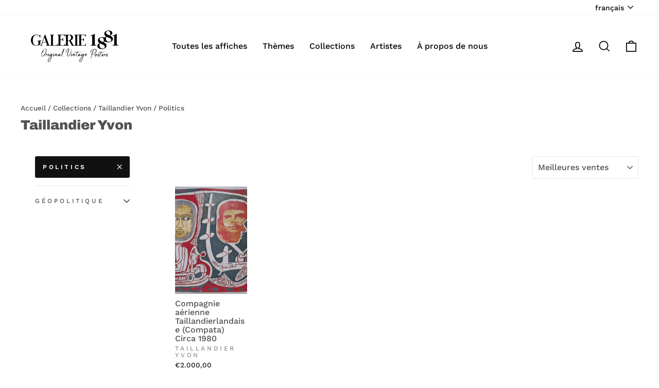

--- FILE ---
content_type: text/html; charset=utf-8
request_url: https://galerie1881.com/collections/taillandier-yvon/politics
body_size: 28567
content:
<!doctype html>
<html class="no-js" lang="fr" dir="ltr">
<head>
  <meta charset="utf-8">
  <meta http-equiv="X-UA-Compatible" content="IE=edge,chrome=1">
  <meta name="viewport" content="width=device-width,initial-scale=1">
  <meta name="theme-color" content="#111111">

  <link rel="canonical" href="https://galerie1881.com/collections/taillandier-yvon/politics">

  
  <link rel="preconnect" href="https://cdn.shopify.com">
  <link rel="preconnect" href="https://fonts.shopifycdn.com">
  <link rel="dns-prefetch" href="https://productreviews.shopifycdn.com">
  <link rel="dns-prefetch" href="https://ajax.googleapis.com">
  <link rel="dns-prefetch" href="https://maps.googleapis.com">
  <link rel="dns-prefetch" href="https://maps.gstatic.com">

  <!-- eviter le duplicate content sue shopify canonical -->

 
  
   <!-- eviter le duplicate content sue shopify canonical --><link rel="shortcut icon" href="//galerie1881.com/cdn/shop/files/Pp-_-signature-blanc_fond_noir_1_32x32.jpg?v=1657557680" type="image/png"><title>Taillandier Yvon
 &ndash; Mots clés &quot;politics&quot;&ndash; Galerie 1881
</title>
<meta property="og:site_name" content="Galerie 1881">
  <meta property="og:url" content="https://galerie1881.com/collections/taillandier-yvon/politics">
  <meta property="og:title" content="Taillandier Yvon">
  <meta property="og:type" content="website">
  <meta property="og:description" content="Galerie exclusive d'affiches vintage originales
 Galerie d'Affiches Anciennes Originales
 Décoration d'intérieur - Oeuvre d'Art"><meta property="og:image" content="http://galerie1881.com/cdn/shop/files/Pp-_-signature-blanc_fond_noir.jpg?v=1657556001">
    <meta property="og:image:secure_url" content="https://galerie1881.com/cdn/shop/files/Pp-_-signature-blanc_fond_noir.jpg?v=1657556001">
    <meta property="og:image:width" content="1080">
    <meta property="og:image:height" content="1080"><meta name="twitter:site" content="@">
  <meta name="twitter:card" content="summary_large_image">
  <meta name="twitter:title" content="Taillandier Yvon">
  <meta name="twitter:description" content="Galerie exclusive d'affiches vintage originales
 Galerie d'Affiches Anciennes Originales
 Décoration d'intérieur - Oeuvre d'Art">
<style data-shopify="">@font-face {
  font-family: Archivo;
  font-weight: 900;
  font-style: normal;
  font-display: swap;
  src: url("//galerie1881.com/cdn/fonts/archivo/archivo_n9.12ef35357717c3acd7239d3022e73672d432a214.woff2") format("woff2"),
       url("//galerie1881.com/cdn/fonts/archivo/archivo_n9.cffc189f178401fe59b57c7928184932512feaee.woff") format("woff");
}

  @font-face {
  font-family: "Work Sans";
  font-weight: 500;
  font-style: normal;
  font-display: swap;
  src: url("//galerie1881.com/cdn/fonts/work_sans/worksans_n5.42fc03d7028ac0f31a2ddf10d4a2904a7483a1c4.woff2") format("woff2"),
       url("//galerie1881.com/cdn/fonts/work_sans/worksans_n5.1f79bf93aa21696aa0428c88e39fb9f946295341.woff") format("woff");
}


  @font-face {
  font-family: "Work Sans";
  font-weight: 600;
  font-style: normal;
  font-display: swap;
  src: url("//galerie1881.com/cdn/fonts/work_sans/worksans_n6.75811c3bd5161ea6e3ceb2d48ca889388f9bd5fe.woff2") format("woff2"),
       url("//galerie1881.com/cdn/fonts/work_sans/worksans_n6.defcf26f28f3fa3df4555714d3f2e0f1217d7772.woff") format("woff");
}

  @font-face {
  font-family: "Work Sans";
  font-weight: 500;
  font-style: italic;
  font-display: swap;
  src: url("//galerie1881.com/cdn/fonts/work_sans/worksans_i5.0097f7572bdd2a30d202a52c1764d831015aa312.woff2") format("woff2"),
       url("//galerie1881.com/cdn/fonts/work_sans/worksans_i5.a4fa6fa0f90748be4cee382c79d6624ea9963ef1.woff") format("woff");
}

  @font-face {
  font-family: "Work Sans";
  font-weight: 600;
  font-style: italic;
  font-display: swap;
  src: url("//galerie1881.com/cdn/fonts/work_sans/worksans_i6.78fba5461dc3c46449871ad9378fc3fd89177502.woff2") format("woff2"),
       url("//galerie1881.com/cdn/fonts/work_sans/worksans_i6.e96d1853127697ea13d53cd7adc74309426a22a9.woff") format("woff");
}

</style><link href="//galerie1881.com/cdn/shop/t/5/assets/theme.css?v=7550541544723354941753542141" rel="stylesheet" type="text/css" media="all">
<style data-shopify="">:root {
    --typeHeaderPrimary: Archivo;
    --typeHeaderFallback: sans-serif;
    --typeHeaderSize: 26px;
    --typeHeaderWeight: 900;
    --typeHeaderLineHeight: 1.2;
    --typeHeaderSpacing: 0.0em;

    --typeBasePrimary:"Work Sans";
    --typeBaseFallback:sans-serif;
    --typeBaseSize: 16px;
    --typeBaseWeight: 500;
    --typeBaseSpacing: 0.0em;
    --typeBaseLineHeight: 1.2;

    --typeCollectionTitle: 26px;

    --iconWeight: 4px;
    --iconLinecaps: miter;

    
      --buttonRadius: 3px;
    

    --colorGridOverlayOpacity: 0.2;
  }

  .placeholder-content {
    background-image: linear-gradient(100deg, #e5e5e5 40%, #dddddd 63%, #e5e5e5 79%);
  }</style><script>
    document.documentElement.className = document.documentElement.className.replace('no-js', 'js');

    window.theme = window.theme || {};
    theme.routes = {
      home: "/",
      cart: "/cart.js",
      cartPage: "/cart",
      cartAdd: "/cart/add.js",
      cartChange: "/cart/change.js"
    };
    theme.strings = {
      soldOut: "Épuisé",
      unavailable: "Non disponible",
      stockLabel: "[count] en stock",
      willNotShipUntil: "Sera expédié après [date]",
      willBeInStockAfter: "Sera en stock à compter de [date]",
      waitingForStock: "Inventaire sur le chemin",
      savePrice: "Épargnez [saved_amount]",
      cartEmpty: "Votre panier est vide.",
      cartTermsConfirmation: "Vous devez accepter les termes et conditions de vente pour vérifier",
      searchCollections: "Collections:",
      searchPages: "Pages:",
      searchArticles: "Des articles:"
    };
    theme.settings = {
      dynamicVariantsEnable: true,
      dynamicVariantType: "button",
      cartType: "drawer",
      isCustomerTemplate: false,
      moneyFormat: "€{{amount_with_comma_separator}}",
      saveType: "percent",
      recentlyViewedEnabled: false,
      productImageSize: "portrait",
      productImageCover: true,
      predictiveSearch: true,
      predictiveSearchType: "product",
      inventoryThreshold: 0,
      quickView: true,
      themeName: 'Impulse',
      themeVersion: "4.1.2"
    };
  </script>

  <script>window.performance && window.performance.mark && window.performance.mark('shopify.content_for_header.start');</script><meta name="google-site-verification" content="Iw4mwgfXLqpJVPT73CsQhenHOn3DECTG5MPSElziDoA">
<meta name="facebook-domain-verification" content="xlwn6plicpe3lbr1p7t37xusyqou6s">
<meta id="shopify-digital-wallet" name="shopify-digital-wallet" content="/56492753081/digital_wallets/dialog">
<link rel="alternate" type="application/atom+xml" title="Feed" href="/collections/taillandier-yvon/politics.atom">
<link rel="alternate" hreflang="x-default" href="https://galerie-1881.myshopify.com/collections/taillandier-yvon/politics">
























































































































































































































































































































































































































































































<link rel="alternate" type="application/json+oembed" href="https://galerie1881.com/collections/taillandier-yvon/politics.oembed">
<script async="async" src="/checkouts/internal/preloads.js?locale=fr-FR"></script>
<script id="shopify-features" type="application/json">{"accessToken":"33a133cecd19628b265a19b4d4c2b75e","betas":["rich-media-storefront-analytics"],"domain":"galerie1881.com","predictiveSearch":true,"shopId":56492753081,"locale":"fr"}</script>
<script>var Shopify = Shopify || {};
Shopify.shop = "galerie-1881.myshopify.com";
Shopify.locale = "fr";
Shopify.currency = {"active":"EUR","rate":"1.0"};
Shopify.country = "FR";
Shopify.theme = {"name":"Modif: Prix sur demande","id":182905078087,"schema_name":"Impulse","schema_version":"4.1.2","theme_store_id":857,"role":"main"};
Shopify.theme.handle = "null";
Shopify.theme.style = {"id":null,"handle":null};
Shopify.cdnHost = "galerie1881.com/cdn";
Shopify.routes = Shopify.routes || {};
Shopify.routes.root = "/";</script>
<script type="module">!function(o){(o.Shopify=o.Shopify||{}).modules=!0}(window);</script>
<script>!function(o){function n(){var o=[];function n(){o.push(Array.prototype.slice.apply(arguments))}return n.q=o,n}var t=o.Shopify=o.Shopify||{};t.loadFeatures=n(),t.autoloadFeatures=n()}(window);</script>
<script id="shop-js-analytics" type="application/json">{"pageType":"collection"}</script>
<script defer="defer" async="" type="module" src="//galerie1881.com/cdn/shopifycloud/shop-js/modules/v2/client.init-shop-cart-sync_XvpUV7qp.fr.esm.js"></script>
<script defer="defer" async="" type="module" src="//galerie1881.com/cdn/shopifycloud/shop-js/modules/v2/chunk.common_C2xzKNNs.esm.js"></script>
<script type="module">
  await import("//galerie1881.com/cdn/shopifycloud/shop-js/modules/v2/client.init-shop-cart-sync_XvpUV7qp.fr.esm.js");
await import("//galerie1881.com/cdn/shopifycloud/shop-js/modules/v2/chunk.common_C2xzKNNs.esm.js");

  window.Shopify.SignInWithShop?.initShopCartSync?.({"fedCMEnabled":true,"windoidEnabled":true});

</script>
<script id="__st">var __st={"a":56492753081,"offset":3600,"reqid":"0bd51aae-9418-4739-b732-5477d413a303-1768678874","pageurl":"galerie1881.com\/collections\/taillandier-yvon\/politics","u":"4f12bd36491d","p":"collection","rtyp":"collection","rid":639684739399};</script>
<script>window.ShopifyPaypalV4VisibilityTracking = true;</script>
<script id="form-persister">!function(){'use strict';const t='contact',e='new_comment',n=[[t,t],['blogs',e],['comments',e],[t,'customer']],o='password',r='form_key',c=['recaptcha-v3-token','g-recaptcha-response','h-captcha-response',o],s=()=>{try{return window.sessionStorage}catch{return}},i='__shopify_v',u=t=>t.elements[r],a=function(){const t=[...n].map((([t,e])=>`form[action*='/${t}']:not([data-nocaptcha='true']) input[name='form_type'][value='${e}']`)).join(',');var e;return e=t,()=>e?[...document.querySelectorAll(e)].map((t=>t.form)):[]}();function m(t){const e=u(t);a().includes(t)&&(!e||!e.value)&&function(t){try{if(!s())return;!function(t){const e=s();if(!e)return;const n=u(t);if(!n)return;const o=n.value;o&&e.removeItem(o)}(t);const e=Array.from(Array(32),(()=>Math.random().toString(36)[2])).join('');!function(t,e){u(t)||t.append(Object.assign(document.createElement('input'),{type:'hidden',name:r})),t.elements[r].value=e}(t,e),function(t,e){const n=s();if(!n)return;const r=[...t.querySelectorAll(`input[type='${o}']`)].map((({name:t})=>t)),u=[...c,...r],a={};for(const[o,c]of new FormData(t).entries())u.includes(o)||(a[o]=c);n.setItem(e,JSON.stringify({[i]:1,action:t.action,data:a}))}(t,e)}catch(e){console.error('failed to persist form',e)}}(t)}const f=t=>{if('true'===t.dataset.persistBound)return;const e=function(t,e){const n=function(t){return'function'==typeof t.submit?t.submit:HTMLFormElement.prototype.submit}(t).bind(t);return function(){let t;return()=>{t||(t=!0,(()=>{try{e(),n()}catch(t){(t=>{console.error('form submit failed',t)})(t)}})(),setTimeout((()=>t=!1),250))}}()}(t,(()=>{m(t)}));!function(t,e){if('function'==typeof t.submit&&'function'==typeof e)try{t.submit=e}catch{}}(t,e),t.addEventListener('submit',(t=>{t.preventDefault(),e()})),t.dataset.persistBound='true'};!function(){function t(t){const e=(t=>{const e=t.target;return e instanceof HTMLFormElement?e:e&&e.form})(t);e&&m(e)}document.addEventListener('submit',t),document.addEventListener('DOMContentLoaded',(()=>{const e=a();for(const t of e)f(t);var n;n=document.body,new window.MutationObserver((t=>{for(const e of t)if('childList'===e.type&&e.addedNodes.length)for(const t of e.addedNodes)1===t.nodeType&&'FORM'===t.tagName&&a().includes(t)&&f(t)})).observe(n,{childList:!0,subtree:!0,attributes:!1}),document.removeEventListener('submit',t)}))}()}();</script>
<script integrity="sha256-4kQ18oKyAcykRKYeNunJcIwy7WH5gtpwJnB7kiuLZ1E=" data-source-attribution="shopify.loadfeatures" defer="defer" src="//galerie1881.com/cdn/shopifycloud/storefront/assets/storefront/load_feature-a0a9edcb.js" crossorigin="anonymous"></script>
<script data-source-attribution="shopify.dynamic_checkout.dynamic.init">var Shopify=Shopify||{};Shopify.PaymentButton=Shopify.PaymentButton||{isStorefrontPortableWallets:!0,init:function(){window.Shopify.PaymentButton.init=function(){};var t=document.createElement("script");t.src="https://galerie1881.com/cdn/shopifycloud/portable-wallets/latest/portable-wallets.fr.js",t.type="module",document.head.appendChild(t)}};
</script>
<script data-source-attribution="shopify.dynamic_checkout.buyer_consent">
  function portableWalletsHideBuyerConsent(e){var t=document.getElementById("shopify-buyer-consent"),n=document.getElementById("shopify-subscription-policy-button");t&&n&&(t.classList.add("hidden"),t.setAttribute("aria-hidden","true"),n.removeEventListener("click",e))}function portableWalletsShowBuyerConsent(e){var t=document.getElementById("shopify-buyer-consent"),n=document.getElementById("shopify-subscription-policy-button");t&&n&&(t.classList.remove("hidden"),t.removeAttribute("aria-hidden"),n.addEventListener("click",e))}window.Shopify?.PaymentButton&&(window.Shopify.PaymentButton.hideBuyerConsent=portableWalletsHideBuyerConsent,window.Shopify.PaymentButton.showBuyerConsent=portableWalletsShowBuyerConsent);
</script>
<script data-source-attribution="shopify.dynamic_checkout.cart.bootstrap">document.addEventListener("DOMContentLoaded",(function(){function t(){return document.querySelector("shopify-accelerated-checkout-cart, shopify-accelerated-checkout")}if(t())Shopify.PaymentButton.init();else{new MutationObserver((function(e,n){t()&&(Shopify.PaymentButton.init(),n.disconnect())})).observe(document.body,{childList:!0,subtree:!0})}}));
</script>
<link id="shopify-accelerated-checkout-styles" rel="stylesheet" media="screen" href="https://galerie1881.com/cdn/shopifycloud/portable-wallets/latest/accelerated-checkout-backwards-compat.css" crossorigin="anonymous">
<style id="shopify-accelerated-checkout-cart">
        #shopify-buyer-consent {
  margin-top: 1em;
  display: inline-block;
  width: 100%;
}

#shopify-buyer-consent.hidden {
  display: none;
}

#shopify-subscription-policy-button {
  background: none;
  border: none;
  padding: 0;
  text-decoration: underline;
  font-size: inherit;
  cursor: pointer;
}

#shopify-subscription-policy-button::before {
  box-shadow: none;
}

      </style>

<script>window.performance && window.performance.mark && window.performance.mark('shopify.content_for_header.end');</script>

  <script src="//galerie1881.com/cdn/shop/t/5/assets/vendor-scripts-v9.js" defer="defer"></script><script src="//galerie1881.com/cdn/shop/t/5/assets/theme.min.js?v=24203869745876434301753542073" defer="defer"></script><link rel="alternate" hreflang="x-default" href="https://galerie1881.com/collections/taillandier-yvon/politics/collections/taillandier-yvon/politics">
<link href="https://monorail-edge.shopifysvc.com" rel="dns-prefetch">
<script>(function(){if ("sendBeacon" in navigator && "performance" in window) {try {var session_token_from_headers = performance.getEntriesByType('navigation')[0].serverTiming.find(x => x.name == '_s').description;} catch {var session_token_from_headers = undefined;}var session_cookie_matches = document.cookie.match(/_shopify_s=([^;]*)/);var session_token_from_cookie = session_cookie_matches && session_cookie_matches.length === 2 ? session_cookie_matches[1] : "";var session_token = session_token_from_headers || session_token_from_cookie || "";function handle_abandonment_event(e) {var entries = performance.getEntries().filter(function(entry) {return /monorail-edge.shopifysvc.com/.test(entry.name);});if (!window.abandonment_tracked && entries.length === 0) {window.abandonment_tracked = true;var currentMs = Date.now();var navigation_start = performance.timing.navigationStart;var payload = {shop_id: 56492753081,url: window.location.href,navigation_start,duration: currentMs - navigation_start,session_token,page_type: "collection"};window.navigator.sendBeacon("https://monorail-edge.shopifysvc.com/v1/produce", JSON.stringify({schema_id: "online_store_buyer_site_abandonment/1.1",payload: payload,metadata: {event_created_at_ms: currentMs,event_sent_at_ms: currentMs}}));}}window.addEventListener('pagehide', handle_abandonment_event);}}());</script>
<script id="web-pixels-manager-setup">(function e(e,d,r,n,o){if(void 0===o&&(o={}),!Boolean(null===(a=null===(i=window.Shopify)||void 0===i?void 0:i.analytics)||void 0===a?void 0:a.replayQueue)){var i,a;window.Shopify=window.Shopify||{};var t=window.Shopify;t.analytics=t.analytics||{};var s=t.analytics;s.replayQueue=[],s.publish=function(e,d,r){return s.replayQueue.push([e,d,r]),!0};try{self.performance.mark("wpm:start")}catch(e){}var l=function(){var e={modern:/Edge?\/(1{2}[4-9]|1[2-9]\d|[2-9]\d{2}|\d{4,})\.\d+(\.\d+|)|Firefox\/(1{2}[4-9]|1[2-9]\d|[2-9]\d{2}|\d{4,})\.\d+(\.\d+|)|Chrom(ium|e)\/(9{2}|\d{3,})\.\d+(\.\d+|)|(Maci|X1{2}).+ Version\/(15\.\d+|(1[6-9]|[2-9]\d|\d{3,})\.\d+)([,.]\d+|)( \(\w+\)|)( Mobile\/\w+|) Safari\/|Chrome.+OPR\/(9{2}|\d{3,})\.\d+\.\d+|(CPU[ +]OS|iPhone[ +]OS|CPU[ +]iPhone|CPU IPhone OS|CPU iPad OS)[ +]+(15[._]\d+|(1[6-9]|[2-9]\d|\d{3,})[._]\d+)([._]\d+|)|Android:?[ /-](13[3-9]|1[4-9]\d|[2-9]\d{2}|\d{4,})(\.\d+|)(\.\d+|)|Android.+Firefox\/(13[5-9]|1[4-9]\d|[2-9]\d{2}|\d{4,})\.\d+(\.\d+|)|Android.+Chrom(ium|e)\/(13[3-9]|1[4-9]\d|[2-9]\d{2}|\d{4,})\.\d+(\.\d+|)|SamsungBrowser\/([2-9]\d|\d{3,})\.\d+/,legacy:/Edge?\/(1[6-9]|[2-9]\d|\d{3,})\.\d+(\.\d+|)|Firefox\/(5[4-9]|[6-9]\d|\d{3,})\.\d+(\.\d+|)|Chrom(ium|e)\/(5[1-9]|[6-9]\d|\d{3,})\.\d+(\.\d+|)([\d.]+$|.*Safari\/(?![\d.]+ Edge\/[\d.]+$))|(Maci|X1{2}).+ Version\/(10\.\d+|(1[1-9]|[2-9]\d|\d{3,})\.\d+)([,.]\d+|)( \(\w+\)|)( Mobile\/\w+|) Safari\/|Chrome.+OPR\/(3[89]|[4-9]\d|\d{3,})\.\d+\.\d+|(CPU[ +]OS|iPhone[ +]OS|CPU[ +]iPhone|CPU IPhone OS|CPU iPad OS)[ +]+(10[._]\d+|(1[1-9]|[2-9]\d|\d{3,})[._]\d+)([._]\d+|)|Android:?[ /-](13[3-9]|1[4-9]\d|[2-9]\d{2}|\d{4,})(\.\d+|)(\.\d+|)|Mobile Safari.+OPR\/([89]\d|\d{3,})\.\d+\.\d+|Android.+Firefox\/(13[5-9]|1[4-9]\d|[2-9]\d{2}|\d{4,})\.\d+(\.\d+|)|Android.+Chrom(ium|e)\/(13[3-9]|1[4-9]\d|[2-9]\d{2}|\d{4,})\.\d+(\.\d+|)|Android.+(UC? ?Browser|UCWEB|U3)[ /]?(15\.([5-9]|\d{2,})|(1[6-9]|[2-9]\d|\d{3,})\.\d+)\.\d+|SamsungBrowser\/(5\.\d+|([6-9]|\d{2,})\.\d+)|Android.+MQ{2}Browser\/(14(\.(9|\d{2,})|)|(1[5-9]|[2-9]\d|\d{3,})(\.\d+|))(\.\d+|)|K[Aa][Ii]OS\/(3\.\d+|([4-9]|\d{2,})\.\d+)(\.\d+|)/},d=e.modern,r=e.legacy,n=navigator.userAgent;return n.match(d)?"modern":n.match(r)?"legacy":"unknown"}(),u="modern"===l?"modern":"legacy",c=(null!=n?n:{modern:"",legacy:""})[u],f=function(e){return[e.baseUrl,"/wpm","/b",e.hashVersion,"modern"===e.buildTarget?"m":"l",".js"].join("")}({baseUrl:d,hashVersion:r,buildTarget:u}),m=function(e){var d=e.version,r=e.bundleTarget,n=e.surface,o=e.pageUrl,i=e.monorailEndpoint;return{emit:function(e){var a=e.status,t=e.errorMsg,s=(new Date).getTime(),l=JSON.stringify({metadata:{event_sent_at_ms:s},events:[{schema_id:"web_pixels_manager_load/3.1",payload:{version:d,bundle_target:r,page_url:o,status:a,surface:n,error_msg:t},metadata:{event_created_at_ms:s}}]});if(!i)return console&&console.warn&&console.warn("[Web Pixels Manager] No Monorail endpoint provided, skipping logging."),!1;try{return self.navigator.sendBeacon.bind(self.navigator)(i,l)}catch(e){}var u=new XMLHttpRequest;try{return u.open("POST",i,!0),u.setRequestHeader("Content-Type","text/plain"),u.send(l),!0}catch(e){return console&&console.warn&&console.warn("[Web Pixels Manager] Got an unhandled error while logging to Monorail."),!1}}}}({version:r,bundleTarget:l,surface:e.surface,pageUrl:self.location.href,monorailEndpoint:e.monorailEndpoint});try{o.browserTarget=l,function(e){var d=e.src,r=e.async,n=void 0===r||r,o=e.onload,i=e.onerror,a=e.sri,t=e.scriptDataAttributes,s=void 0===t?{}:t,l=document.createElement("script"),u=document.querySelector("head"),c=document.querySelector("body");if(l.async=n,l.src=d,a&&(l.integrity=a,l.crossOrigin="anonymous"),s)for(var f in s)if(Object.prototype.hasOwnProperty.call(s,f))try{l.dataset[f]=s[f]}catch(e){}if(o&&l.addEventListener("load",o),i&&l.addEventListener("error",i),u)u.appendChild(l);else{if(!c)throw new Error("Did not find a head or body element to append the script");c.appendChild(l)}}({src:f,async:!0,onload:function(){if(!function(){var e,d;return Boolean(null===(d=null===(e=window.Shopify)||void 0===e?void 0:e.analytics)||void 0===d?void 0:d.initialized)}()){var d=window.webPixelsManager.init(e)||void 0;if(d){var r=window.Shopify.analytics;r.replayQueue.forEach((function(e){var r=e[0],n=e[1],o=e[2];d.publishCustomEvent(r,n,o)})),r.replayQueue=[],r.publish=d.publishCustomEvent,r.visitor=d.visitor,r.initialized=!0}}},onerror:function(){return m.emit({status:"failed",errorMsg:"".concat(f," has failed to load")})},sri:function(e){var d=/^sha384-[A-Za-z0-9+/=]+$/;return"string"==typeof e&&d.test(e)}(c)?c:"",scriptDataAttributes:o}),m.emit({status:"loading"})}catch(e){m.emit({status:"failed",errorMsg:(null==e?void 0:e.message)||"Unknown error"})}}})({shopId: 56492753081,storefrontBaseUrl: "https://galerie1881.com",extensionsBaseUrl: "https://extensions.shopifycdn.com/cdn/shopifycloud/web-pixels-manager",monorailEndpoint: "https://monorail-edge.shopifysvc.com/unstable/produce_batch",surface: "storefront-renderer",enabledBetaFlags: ["2dca8a86"],webPixelsConfigList: [{"id":"1007288647","configuration":"{\"config\":\"{\\\"pixel_id\\\":\\\"G-LH56T4V6QT\\\",\\\"target_country\\\":\\\"FR\\\",\\\"gtag_events\\\":[{\\\"type\\\":\\\"begin_checkout\\\",\\\"action_label\\\":\\\"G-LH56T4V6QT\\\"},{\\\"type\\\":\\\"search\\\",\\\"action_label\\\":\\\"G-LH56T4V6QT\\\"},{\\\"type\\\":\\\"view_item\\\",\\\"action_label\\\":[\\\"G-LH56T4V6QT\\\",\\\"MC-WHLM5PJ7CT\\\"]},{\\\"type\\\":\\\"purchase\\\",\\\"action_label\\\":[\\\"G-LH56T4V6QT\\\",\\\"MC-WHLM5PJ7CT\\\"]},{\\\"type\\\":\\\"page_view\\\",\\\"action_label\\\":[\\\"G-LH56T4V6QT\\\",\\\"MC-WHLM5PJ7CT\\\"]},{\\\"type\\\":\\\"add_payment_info\\\",\\\"action_label\\\":\\\"G-LH56T4V6QT\\\"},{\\\"type\\\":\\\"add_to_cart\\\",\\\"action_label\\\":\\\"G-LH56T4V6QT\\\"}],\\\"enable_monitoring_mode\\\":false}\"}","eventPayloadVersion":"v1","runtimeContext":"OPEN","scriptVersion":"b2a88bafab3e21179ed38636efcd8a93","type":"APP","apiClientId":1780363,"privacyPurposes":[],"dataSharingAdjustments":{"protectedCustomerApprovalScopes":["read_customer_address","read_customer_email","read_customer_name","read_customer_personal_data","read_customer_phone"]}},{"id":"371458375","configuration":"{\"pixel_id\":\"645816630687916\",\"pixel_type\":\"facebook_pixel\",\"metaapp_system_user_token\":\"-\"}","eventPayloadVersion":"v1","runtimeContext":"OPEN","scriptVersion":"ca16bc87fe92b6042fbaa3acc2fbdaa6","type":"APP","apiClientId":2329312,"privacyPurposes":["ANALYTICS","MARKETING","SALE_OF_DATA"],"dataSharingAdjustments":{"protectedCustomerApprovalScopes":["read_customer_address","read_customer_email","read_customer_name","read_customer_personal_data","read_customer_phone"]}},{"id":"shopify-app-pixel","configuration":"{}","eventPayloadVersion":"v1","runtimeContext":"STRICT","scriptVersion":"0450","apiClientId":"shopify-pixel","type":"APP","privacyPurposes":["ANALYTICS","MARKETING"]},{"id":"shopify-custom-pixel","eventPayloadVersion":"v1","runtimeContext":"LAX","scriptVersion":"0450","apiClientId":"shopify-pixel","type":"CUSTOM","privacyPurposes":["ANALYTICS","MARKETING"]}],isMerchantRequest: false,initData: {"shop":{"name":"Galerie 1881","paymentSettings":{"currencyCode":"EUR"},"myshopifyDomain":"galerie-1881.myshopify.com","countryCode":"FR","storefrontUrl":"https:\/\/galerie1881.com"},"customer":null,"cart":null,"checkout":null,"productVariants":[],"purchasingCompany":null},},"https://galerie1881.com/cdn","fcfee988w5aeb613cpc8e4bc33m6693e112",{"modern":"","legacy":""},{"shopId":"56492753081","storefrontBaseUrl":"https:\/\/galerie1881.com","extensionBaseUrl":"https:\/\/extensions.shopifycdn.com\/cdn\/shopifycloud\/web-pixels-manager","surface":"storefront-renderer","enabledBetaFlags":"[\"2dca8a86\"]","isMerchantRequest":"false","hashVersion":"fcfee988w5aeb613cpc8e4bc33m6693e112","publish":"custom","events":"[[\"page_viewed\",{}],[\"collection_viewed\",{\"collection\":{\"id\":\"639684739399\",\"title\":\"Taillandier Yvon\",\"productVariants\":[{\"price\":{\"amount\":2000.0,\"currencyCode\":\"EUR\"},\"product\":{\"title\":\"Compagnie aérienne Taillandierlandaise (Compata) Circa 1980\",\"vendor\":\"Taillandier Yvon\",\"id\":\"9143501259079\",\"untranslatedTitle\":\"Compagnie aérienne Taillandierlandaise (Compata) Circa 1980\",\"url\":\"\/products\/ap_15708\",\"type\":\"Technique Mixte\"},\"id\":\"49340163752263\",\"image\":{\"src\":\"\/\/galerie1881.com\/cdn\/shop\/files\/AP_15708_0f69f59f-0a8d-49dc-9951-09c67be69a21.jpg?v=1712324462\"},\"sku\":null,\"title\":\"50 x 65 \/ A\",\"untranslatedTitle\":\"50 x 65 \/ A\"}]}}]]"});</script><script>
  window.ShopifyAnalytics = window.ShopifyAnalytics || {};
  window.ShopifyAnalytics.meta = window.ShopifyAnalytics.meta || {};
  window.ShopifyAnalytics.meta.currency = 'EUR';
  var meta = {"products":[{"id":9143501259079,"gid":"gid:\/\/shopify\/Product\/9143501259079","vendor":"Taillandier Yvon","type":"Technique Mixte","handle":"ap_15708","variants":[{"id":49340163752263,"price":200000,"name":"Compagnie aérienne Taillandierlandaise (Compata) Circa 1980 - 50 x 65 \/ A","public_title":"50 x 65 \/ A","sku":null}],"remote":false}],"page":{"pageType":"collection","resourceType":"collection","resourceId":639684739399,"requestId":"0bd51aae-9418-4739-b732-5477d413a303-1768678874"}};
  for (var attr in meta) {
    window.ShopifyAnalytics.meta[attr] = meta[attr];
  }
</script>
<script class="analytics">
  (function () {
    var customDocumentWrite = function(content) {
      var jquery = null;

      if (window.jQuery) {
        jquery = window.jQuery;
      } else if (window.Checkout && window.Checkout.$) {
        jquery = window.Checkout.$;
      }

      if (jquery) {
        jquery('body').append(content);
      }
    };

    var hasLoggedConversion = function(token) {
      if (token) {
        return document.cookie.indexOf('loggedConversion=' + token) !== -1;
      }
      return false;
    }

    var setCookieIfConversion = function(token) {
      if (token) {
        var twoMonthsFromNow = new Date(Date.now());
        twoMonthsFromNow.setMonth(twoMonthsFromNow.getMonth() + 2);

        document.cookie = 'loggedConversion=' + token + '; expires=' + twoMonthsFromNow;
      }
    }

    var trekkie = window.ShopifyAnalytics.lib = window.trekkie = window.trekkie || [];
    if (trekkie.integrations) {
      return;
    }
    trekkie.methods = [
      'identify',
      'page',
      'ready',
      'track',
      'trackForm',
      'trackLink'
    ];
    trekkie.factory = function(method) {
      return function() {
        var args = Array.prototype.slice.call(arguments);
        args.unshift(method);
        trekkie.push(args);
        return trekkie;
      };
    };
    for (var i = 0; i < trekkie.methods.length; i++) {
      var key = trekkie.methods[i];
      trekkie[key] = trekkie.factory(key);
    }
    trekkie.load = function(config) {
      trekkie.config = config || {};
      trekkie.config.initialDocumentCookie = document.cookie;
      var first = document.getElementsByTagName('script')[0];
      var script = document.createElement('script');
      script.type = 'text/javascript';
      script.onerror = function(e) {
        var scriptFallback = document.createElement('script');
        scriptFallback.type = 'text/javascript';
        scriptFallback.onerror = function(error) {
                var Monorail = {
      produce: function produce(monorailDomain, schemaId, payload) {
        var currentMs = new Date().getTime();
        var event = {
          schema_id: schemaId,
          payload: payload,
          metadata: {
            event_created_at_ms: currentMs,
            event_sent_at_ms: currentMs
          }
        };
        return Monorail.sendRequest("https://" + monorailDomain + "/v1/produce", JSON.stringify(event));
      },
      sendRequest: function sendRequest(endpointUrl, payload) {
        // Try the sendBeacon API
        if (window && window.navigator && typeof window.navigator.sendBeacon === 'function' && typeof window.Blob === 'function' && !Monorail.isIos12()) {
          var blobData = new window.Blob([payload], {
            type: 'text/plain'
          });

          if (window.navigator.sendBeacon(endpointUrl, blobData)) {
            return true;
          } // sendBeacon was not successful

        } // XHR beacon

        var xhr = new XMLHttpRequest();

        try {
          xhr.open('POST', endpointUrl);
          xhr.setRequestHeader('Content-Type', 'text/plain');
          xhr.send(payload);
        } catch (e) {
          console.log(e);
        }

        return false;
      },
      isIos12: function isIos12() {
        return window.navigator.userAgent.lastIndexOf('iPhone; CPU iPhone OS 12_') !== -1 || window.navigator.userAgent.lastIndexOf('iPad; CPU OS 12_') !== -1;
      }
    };
    Monorail.produce('monorail-edge.shopifysvc.com',
      'trekkie_storefront_load_errors/1.1',
      {shop_id: 56492753081,
      theme_id: 182905078087,
      app_name: "storefront",
      context_url: window.location.href,
      source_url: "//galerie1881.com/cdn/s/trekkie.storefront.cd680fe47e6c39ca5d5df5f0a32d569bc48c0f27.min.js"});

        };
        scriptFallback.async = true;
        scriptFallback.src = '//galerie1881.com/cdn/s/trekkie.storefront.cd680fe47e6c39ca5d5df5f0a32d569bc48c0f27.min.js';
        first.parentNode.insertBefore(scriptFallback, first);
      };
      script.async = true;
      script.src = '//galerie1881.com/cdn/s/trekkie.storefront.cd680fe47e6c39ca5d5df5f0a32d569bc48c0f27.min.js';
      first.parentNode.insertBefore(script, first);
    };
    trekkie.load(
      {"Trekkie":{"appName":"storefront","development":false,"defaultAttributes":{"shopId":56492753081,"isMerchantRequest":null,"themeId":182905078087,"themeCityHash":"8217736959515568880","contentLanguage":"fr","currency":"EUR","eventMetadataId":"043953e9-cc49-4076-bc52-0e6a90de3696"},"isServerSideCookieWritingEnabled":true,"monorailRegion":"shop_domain","enabledBetaFlags":["65f19447"]},"Session Attribution":{},"S2S":{"facebookCapiEnabled":true,"source":"trekkie-storefront-renderer","apiClientId":580111}}
    );

    var loaded = false;
    trekkie.ready(function() {
      if (loaded) return;
      loaded = true;

      window.ShopifyAnalytics.lib = window.trekkie;

      var originalDocumentWrite = document.write;
      document.write = customDocumentWrite;
      try { window.ShopifyAnalytics.merchantGoogleAnalytics.call(this); } catch(error) {};
      document.write = originalDocumentWrite;

      window.ShopifyAnalytics.lib.page(null,{"pageType":"collection","resourceType":"collection","resourceId":639684739399,"requestId":"0bd51aae-9418-4739-b732-5477d413a303-1768678874","shopifyEmitted":true});

      var match = window.location.pathname.match(/checkouts\/(.+)\/(thank_you|post_purchase)/)
      var token = match? match[1]: undefined;
      if (!hasLoggedConversion(token)) {
        setCookieIfConversion(token);
        window.ShopifyAnalytics.lib.track("Viewed Product Category",{"currency":"EUR","category":"Collection: taillandier-yvon","collectionName":"taillandier-yvon","collectionId":639684739399,"nonInteraction":true},undefined,undefined,{"shopifyEmitted":true});
      }
    });


        var eventsListenerScript = document.createElement('script');
        eventsListenerScript.async = true;
        eventsListenerScript.src = "//galerie1881.com/cdn/shopifycloud/storefront/assets/shop_events_listener-3da45d37.js";
        document.getElementsByTagName('head')[0].appendChild(eventsListenerScript);

})();</script>
  <script>
  if (!window.ga || (window.ga && typeof window.ga !== 'function')) {
    window.ga = function ga() {
      (window.ga.q = window.ga.q || []).push(arguments);
      if (window.Shopify && window.Shopify.analytics && typeof window.Shopify.analytics.publish === 'function') {
        window.Shopify.analytics.publish("ga_stub_called", {}, {sendTo: "google_osp_migration"});
      }
      console.error("Shopify's Google Analytics stub called with:", Array.from(arguments), "\nSee https://help.shopify.com/manual/promoting-marketing/pixels/pixel-migration#google for more information.");
    };
    if (window.Shopify && window.Shopify.analytics && typeof window.Shopify.analytics.publish === 'function') {
      window.Shopify.analytics.publish("ga_stub_initialized", {}, {sendTo: "google_osp_migration"});
    }
  }
</script>
<script defer="" src="https://galerie1881.com/cdn/shopifycloud/perf-kit/shopify-perf-kit-3.0.4.min.js" data-application="storefront-renderer" data-shop-id="56492753081" data-render-region="gcp-us-east1" data-page-type="collection" data-theme-instance-id="182905078087" data-theme-name="Impulse" data-theme-version="4.1.2" data-monorail-region="shop_domain" data-resource-timing-sampling-rate="10" data-shs="true" data-shs-beacon="true" data-shs-export-with-fetch="true" data-shs-logs-sample-rate="1" data-shs-beacon-endpoint="https://galerie1881.com/api/collect"></script>
<script type="application/json" id="weglot-data">{"allLanguageUrls":{"en":"https://galerie1881.com/collections/taillandier-yvon/politics"},"originalCanonicalUrl":"https://galerie1881.com/collections/taillandier-yvon/politics","originalPath":"/collections/taillandier-yvon/politics","settings":{"auto_switch":true,"auto_switch_fallback":null,"category":1,"custom_settings":{"button_style":{"with_name":true,"full_name":true,"is_dropdown":true,"with_flags":false,"flag_type":"rectangle_mat","custom_css":""},"switchers":[{"style":{"with_name":false,"full_name":true,"is_dropdown":false,"with_flags":true,"flag_type":"circle","custom_css":""},"location":{"target":".site-navigation","sibling":null}},{"style":{"with_name":true,"full_name":true,"is_dropdown":false,"with_flags":true,"flag_type":"square","custom_css":""},"location":{"target":".site-footer > .page-width","sibling":".footer__small-text"}}],"translate_search":false,"loading_bar":true,"hide_switcher":false,"translate_images":false,"subdomain":false,"wait_transition":true,"dynamic":"","shopify_theme_app_extension":true,"shopify_extension_connected":false},"deleted_at":null,"dynamics":[],"excluded_blocks":[],"excluded_paths":[{"excluded_languages":[],"language_button_displayed":false,"type":"CONTAIN","value":"/pages/condition"}],"external_enabled":false,"host":"galerie1881.com","is_dns_set":false,"is_https":true,"language_from":"en","language_from_custom_flag":null,"language_from_custom_name":null,"languages":[{"connect_host_destination":null,"custom_code":null,"custom_flag":null,"custom_local_name":null,"custom_name":null,"enabled":false,"language_to":"fr"}],"media_enabled":false,"page_views_enabled":true,"technology_id":2,"technology_name":"Shopify","translation_engine":3,"url_type":"SUBDIRECTORY","versions":{"translation":1764412929}}}</script>
<script async="" src="https://cdn.weglot.com/weglot.min.js?api_key=wg_301c3ee00b93ce2ed94d19dd8372e1d65" type="text/javascript"></script><link href="https://galerie1881.com/collections/taillandier-yvon/politics" hreflang="en" rel="alternate"></head>

<body class="template-collection" data-center-text="false" data-button_style="round-slight" data-type_header_capitalize="false" data-type_headers_align_text="false" data-type_product_capitalize="false" data-swatch_style="round">

  <a class="in-page-link visually-hidden skip-link" href="#MainContent">Passer au contenu</a>

  <div id="PageContainer" class="page-container">
    <div class="transition-body"><div id="shopify-section-header" class="shopify-section">

<div id="NavDrawer" class="drawer drawer--right">
  <div class="drawer__contents">
    <div class="drawer__fixed-header">
      <div class="drawer__header appear-animation appear-delay-1">
        <div class="h2 drawer__title"></div>
        <div class="drawer__close">
          <button type="button" class="drawer__close-button js-drawer-close">
            <svg aria-hidden="true" focusable="false" role="presentation" class="icon icon-close" viewBox="0 0 64 64"><path d="M19 17.61l27.12 27.13m0-27.12L19 44.74"></path></svg>
            <span class="icon__fallback-text">Fermer le menu</span>
          </button>
        </div>
      </div>
    </div>
    <div class="drawer__scrollable">
      <ul class="mobile-nav" role="navigation" aria-label="Primary"><li class="mobile-nav__item appear-animation appear-delay-2"><a href="/collections/all-posters-original-vintage-posters-affiches-anciennes-originales-decoration-dinterieur-oeuvres-dart" class="mobile-nav__link mobile-nav__link--top-level">Toutes les affiches</a></li><li class="mobile-nav__item appear-animation appear-delay-3"><div class="mobile-nav__has-sublist"><a href="/collections" class="mobile-nav__link mobile-nav__link--top-level" id="Label-collections2">
                    Thèmes
                  </a>
                  <div class="mobile-nav__toggle">
                    <button type="button" aria-controls="Linklist-collections2" aria-labelledby="Label-collections2" class="collapsible-trigger collapsible--auto-height"><span class="collapsible-trigger__icon collapsible-trigger__icon--open" role="presentation">
  <svg aria-hidden="true" focusable="false" role="presentation" class="icon icon--wide icon-chevron-down" viewBox="0 0 28 16"><path d="M1.57 1.59l12.76 12.77L27.1 1.59" stroke-width="2" stroke="#000" fill="none" fill-rule="evenodd"></path></svg>
</span>
</button>
                  </div></div><div id="Linklist-collections2" class="mobile-nav__sublist collapsible-content collapsible-content--all">
                <div class="collapsible-content__inner">
                  <ul class="mobile-nav__sublist"><li class="mobile-nav__item">
                        <div class="mobile-nav__child-item"><a href="/collections/geopolitics-original-vintage-posters-affiches-anciennes-originales" class="mobile-nav__link" id="Sublabel-collections-geopolitics-original-vintage-posters-affiches-anciennes-originales1">
                              Géopolitique
                            </a><button type="button" aria-controls="Sublinklist-collections2-collections-geopolitics-original-vintage-posters-affiches-anciennes-originales1" aria-labelledby="Sublabel-collections-geopolitics-original-vintage-posters-affiches-anciennes-originales1" class="collapsible-trigger"><span class="collapsible-trigger__icon collapsible-trigger__icon--circle collapsible-trigger__icon--open" role="presentation">
  <svg aria-hidden="true" focusable="false" role="presentation" class="icon icon--wide icon-chevron-down" viewBox="0 0 28 16"><path d="M1.57 1.59l12.76 12.77L27.1 1.59" stroke-width="2" stroke="#000" fill="none" fill-rule="evenodd"></path></svg>
</span>
</button></div><div id="Sublinklist-collections2-collections-geopolitics-original-vintage-posters-affiches-anciennes-originales1" aria-labelledby="Sublabel-collections-geopolitics-original-vintage-posters-affiches-anciennes-originales1" class="mobile-nav__sublist collapsible-content collapsible-content--all">
                            <div class="collapsible-content__inner">
                              <ul class="mobile-nav__grandchildlist"><li class="mobile-nav__item">
                                    <a href="/collections/politics-original-vintage-posters-affiches-anciennes-originales" class="mobile-nav__link">
                                      Politique
                                    </a>
                                  </li><li class="mobile-nav__item">
                                    <a href="/collections/war-original-vintage-posters-affiches-anciennes-originales" class="mobile-nav__link">
                                      Guerre
                                    </a>
                                  </li><li class="mobile-nav__item">
                                    <a href="/collections/maps" class="mobile-nav__link">
                                      Cartes
                                    </a>
                                  </li></ul>
                            </div>
                          </div></li><li class="mobile-nav__item">
                        <div class="mobile-nav__child-item"><a href="/collections/travel-original-vintage-posters-affiches-anciennes-originales" class="mobile-nav__link" id="Sublabel-collections-travel-original-vintage-posters-affiches-anciennes-originales2">
                              Voyage
                            </a><button type="button" aria-controls="Sublinklist-collections2-collections-travel-original-vintage-posters-affiches-anciennes-originales2" aria-labelledby="Sublabel-collections-travel-original-vintage-posters-affiches-anciennes-originales2" class="collapsible-trigger"><span class="collapsible-trigger__icon collapsible-trigger__icon--circle collapsible-trigger__icon--open" role="presentation">
  <svg aria-hidden="true" focusable="false" role="presentation" class="icon icon--wide icon-chevron-down" viewBox="0 0 28 16"><path d="M1.57 1.59l12.76 12.77L27.1 1.59" stroke-width="2" stroke="#000" fill="none" fill-rule="evenodd"></path></svg>
</span>
</button></div><div id="Sublinklist-collections2-collections-travel-original-vintage-posters-affiches-anciennes-originales2" aria-labelledby="Sublabel-collections-travel-original-vintage-posters-affiches-anciennes-originales2" class="mobile-nav__sublist collapsible-content collapsible-content--all">
                            <div class="collapsible-content__inner">
                              <ul class="mobile-nav__grandchildlist"><li class="mobile-nav__item">
                                    <a href="/collections/airlines-original-vintage-posters-affiches-anciennes-originales" class="mobile-nav__link">
                                      compagnies aériennes
                                    </a>
                                  </li><li class="mobile-nav__item">
                                    <a href="/collections/railways-original-vintage-posters-affiches-anciennes-originales" class="mobile-nav__link">
                                      Chemins de fer
                                    </a>
                                  </li><li class="mobile-nav__item">
                                    <a href="/collections/sea-transport-original-vintage-posters-affiches-anciennes-originales" class="mobile-nav__link">
                                      Transport maritime
                                    </a>
                                  </li></ul>
                            </div>
                          </div></li><li class="mobile-nav__item">
                        <div class="mobile-nav__child-item"><a href="/collections/advertising-original-vintage-posters-affiches-anciennes-originales" class="mobile-nav__link" id="Sublabel-collections-advertising-original-vintage-posters-affiches-anciennes-originales3">
                              Publicité
                            </a><button type="button" aria-controls="Sublinklist-collections2-collections-advertising-original-vintage-posters-affiches-anciennes-originales3" aria-labelledby="Sublabel-collections-advertising-original-vintage-posters-affiches-anciennes-originales3" class="collapsible-trigger"><span class="collapsible-trigger__icon collapsible-trigger__icon--circle collapsible-trigger__icon--open" role="presentation">
  <svg aria-hidden="true" focusable="false" role="presentation" class="icon icon--wide icon-chevron-down" viewBox="0 0 28 16"><path d="M1.57 1.59l12.76 12.77L27.1 1.59" stroke-width="2" stroke="#000" fill="none" fill-rule="evenodd"></path></svg>
</span>
</button></div><div id="Sublinklist-collections2-collections-advertising-original-vintage-posters-affiches-anciennes-originales3" aria-labelledby="Sublabel-collections-advertising-original-vintage-posters-affiches-anciennes-originales3" class="mobile-nav__sublist collapsible-content collapsible-content--all">
                            <div class="collapsible-content__inner">
                              <ul class="mobile-nav__grandchildlist"><li class="mobile-nav__item">
                                    <a href="/collections/fashion-original-vintage-posters-affiches-anciennes-originales" class="mobile-nav__link">
                                      Mode
                                    </a>
                                  </li><li class="mobile-nav__item">
                                    <a href="/collections/gastronomy-original-vintage-posters-affiches-anciennes-originales" class="mobile-nav__link">
                                      Gastronomie
                                    </a>
                                  </li><li class="mobile-nav__item">
                                    <a href="/collections/beverages" class="mobile-nav__link">
                                      Boissons
                                    </a>
                                  </li></ul>
                            </div>
                          </div></li><li class="mobile-nav__item">
                        <div class="mobile-nav__child-item"><a href="/collections/entertainment-original-vintage-posters-affiches-anciennes-originales" class="mobile-nav__link" id="Sublabel-collections-entertainment-original-vintage-posters-affiches-anciennes-originales4">
                              Divertissement
                            </a><button type="button" aria-controls="Sublinklist-collections2-collections-entertainment-original-vintage-posters-affiches-anciennes-originales4" aria-labelledby="Sublabel-collections-entertainment-original-vintage-posters-affiches-anciennes-originales4" class="collapsible-trigger"><span class="collapsible-trigger__icon collapsible-trigger__icon--circle collapsible-trigger__icon--open" role="presentation">
  <svg aria-hidden="true" focusable="false" role="presentation" class="icon icon--wide icon-chevron-down" viewBox="0 0 28 16"><path d="M1.57 1.59l12.76 12.77L27.1 1.59" stroke-width="2" stroke="#000" fill="none" fill-rule="evenodd"></path></svg>
</span>
</button></div><div id="Sublinklist-collections2-collections-entertainment-original-vintage-posters-affiches-anciennes-originales4" aria-labelledby="Sublabel-collections-entertainment-original-vintage-posters-affiches-anciennes-originales4" class="mobile-nav__sublist collapsible-content collapsible-content--all">
                            <div class="collapsible-content__inner">
                              <ul class="mobile-nav__grandchildlist"><li class="mobile-nav__item">
                                    <a href="/collections/shows-original-vintage-posters-affiches-anciennes-originales" class="mobile-nav__link">
                                      Spectacles
                                    </a>
                                  </li><li class="mobile-nav__item">
                                    <a href="/collections/exhibition-original-vintage-posters-affiches-anciennes-originales" class="mobile-nav__link">
                                      Exposition 
                                    </a>
                                  </li><li class="mobile-nav__item">
                                    <a href="/collections/sport-original-vintage-posters-affiches-anciennes-originales" class="mobile-nav__link">
                                      Sport
                                    </a>
                                  </li></ul>
                            </div>
                          </div></li></ul>
                </div>
              </div></li><li class="mobile-nav__item appear-animation appear-delay-4"><div class="mobile-nav__has-sublist"><a href="/collections" class="mobile-nav__link mobile-nav__link--top-level" id="Label-collections3">
                    Collections 
                  </a>
                  <div class="mobile-nav__toggle">
                    <button type="button" aria-controls="Linklist-collections3" aria-labelledby="Label-collections3" class="collapsible-trigger collapsible--auto-height"><span class="collapsible-trigger__icon collapsible-trigger__icon--open" role="presentation">
  <svg aria-hidden="true" focusable="false" role="presentation" class="icon icon--wide icon-chevron-down" viewBox="0 0 28 16"><path d="M1.57 1.59l12.76 12.77L27.1 1.59" stroke-width="2" stroke="#000" fill="none" fill-rule="evenodd"></path></svg>
</span>
</button>
                  </div></div><div id="Linklist-collections3" class="mobile-nav__sublist collapsible-content collapsible-content--all">
                <div class="collapsible-content__inner">
                  <ul class="mobile-nav__sublist"><li class="mobile-nav__item">
                        <div class="mobile-nav__child-item"><button type="button" aria-controls="Sublinklist-collections3-1" class="mobile-nav__link--button collapsible-trigger">
                              <span class="mobile-nav__faux-link">Par région</span><span class="collapsible-trigger__icon collapsible-trigger__icon--circle collapsible-trigger__icon--open" role="presentation">
  <svg aria-hidden="true" focusable="false" role="presentation" class="icon icon--wide icon-chevron-down" viewBox="0 0 28 16"><path d="M1.57 1.59l12.76 12.77L27.1 1.59" stroke-width="2" stroke="#000" fill="none" fill-rule="evenodd"></path></svg>
</span>
</button></div><div id="Sublinklist-collections3-1" aria-labelledby="Sublabel-1" class="mobile-nav__sublist collapsible-content collapsible-content--all">
                            <div class="collapsible-content__inner">
                              <ul class="mobile-nav__grandchildlist"><li class="mobile-nav__item">
                                    <a href="/collections/europe-original-vintage-posters-affiches-anciennes-originales-decoration-dinterieur-oeuvres-dart" class="mobile-nav__link">
                                      Europe
                                    </a>
                                  </li><li class="mobile-nav__item">
                                    <a href="/collections/asia" class="mobile-nav__link">
                                      Asie-Pacifique
                                    </a>
                                  </li><li class="mobile-nav__item">
                                    <a href="/collections/north-america" class="mobile-nav__link">
                                      Amérique du Nord
                                    </a>
                                  </li><li class="mobile-nav__item">
                                    <a href="/collections/south-america" class="mobile-nav__link">
                                      Amérique latine
                                    </a>
                                  </li><li class="mobile-nav__item">
                                    <a href="/collections/africa" class="mobile-nav__link">
                                      Moyen-Orient - Afrique
                                    </a>
                                  </li></ul>
                            </div>
                          </div></li><li class="mobile-nav__item">
                        <div class="mobile-nav__child-item"><button type="button" aria-controls="Sublinklist-collections3-2" class="mobile-nav__link--button collapsible-trigger">
                              <span class="mobile-nav__faux-link">Par période</span><span class="collapsible-trigger__icon collapsible-trigger__icon--circle collapsible-trigger__icon--open" role="presentation">
  <svg aria-hidden="true" focusable="false" role="presentation" class="icon icon--wide icon-chevron-down" viewBox="0 0 28 16"><path d="M1.57 1.59l12.76 12.77L27.1 1.59" stroke-width="2" stroke="#000" fill="none" fill-rule="evenodd"></path></svg>
</span>
</button></div><div id="Sublinklist-collections3-2" aria-labelledby="Sublabel-2" class="mobile-nav__sublist collapsible-content collapsible-content--all">
                            <div class="collapsible-content__inner">
                              <ul class="mobile-nav__grandchildlist"><li class="mobile-nav__item">
                                    <a href="/collections/belle-epoque" class="mobile-nav__link">
                                      Belle Époque
                                    </a>
                                  </li><li class="mobile-nav__item">
                                    <a href="/collections/art-nouveau-original-vintage-posters-affiches-anciennes-originales" class="mobile-nav__link">
                                      Art Nouveau
                                    </a>
                                  </li><li class="mobile-nav__item">
                                    <a href="/collections/art-deco-original-vintage-posters-affiches-anciennes-originales" class="mobile-nav__link">
                                      Art déco
                                    </a>
                                  </li><li class="mobile-nav__item">
                                    <a href="/collections/contemporary-art-original-vintage-posters-affiches-anciennes-originales" class="mobile-nav__link">
                                      Contemporain
                                    </a>
                                  </li><li class="mobile-nav__item">
                                    <a href="/collections/pop-art-original-vintage-posters-affiches-anciennes-originales" class="mobile-nav__link">
                                      Pop Art
                                    </a>
                                  </li></ul>
                            </div>
                          </div></li><li class="mobile-nav__item">
                        <div class="mobile-nav__child-item"><button type="button" aria-controls="Sublinklist-collections3-3" class="mobile-nav__link--button collapsible-trigger">
                              <span class="mobile-nav__faux-link">Par prix ( € )</span><span class="collapsible-trigger__icon collapsible-trigger__icon--circle collapsible-trigger__icon--open" role="presentation">
  <svg aria-hidden="true" focusable="false" role="presentation" class="icon icon--wide icon-chevron-down" viewBox="0 0 28 16"><path d="M1.57 1.59l12.76 12.77L27.1 1.59" stroke-width="2" stroke="#000" fill="none" fill-rule="evenodd"></path></svg>
</span>
</button></div><div id="Sublinklist-collections3-3" aria-labelledby="Sublabel-3" class="mobile-nav__sublist collapsible-content collapsible-content--all">
                            <div class="collapsible-content__inner">
                              <ul class="mobile-nav__grandchildlist"><li class="mobile-nav__item">
                                    <a href="/collections/under-500" class="mobile-nav__link">
                                       1 - 500
                                    </a>
                                  </li><li class="mobile-nav__item">
                                    <a href="/collections/between-500-1000" class="mobile-nav__link">
                                       500 - 1000
                                    </a>
                                  </li><li class="mobile-nav__item">
                                    <a href="/collections/between-1000-2000" class="mobile-nav__link">
                                      1000 - 2000
                                    </a>
                                  </li><li class="mobile-nav__item">
                                    <a href="/collections/2000-more" class="mobile-nav__link">
                                      2000 - 4000
                                    </a>
                                  </li><li class="mobile-nav__item">
                                    <a href="/collections/more-than-4000" class="mobile-nav__link">
                                      4000 et plus
                                    </a>
                                  </li></ul>
                            </div>
                          </div></li><li class="mobile-nav__item">
                        <div class="mobile-nav__child-item"><button type="button" aria-controls="Sublinklist-collections3-4" class="mobile-nav__link--button collapsible-trigger">
                              <span class="mobile-nav__faux-link">Par type</span><span class="collapsible-trigger__icon collapsible-trigger__icon--circle collapsible-trigger__icon--open" role="presentation">
  <svg aria-hidden="true" focusable="false" role="presentation" class="icon icon--wide icon-chevron-down" viewBox="0 0 28 16"><path d="M1.57 1.59l12.76 12.77L27.1 1.59" stroke-width="2" stroke="#000" fill="none" fill-rule="evenodd"></path></svg>
</span>
</button></div><div id="Sublinklist-collections3-4" aria-labelledby="Sublabel-4" class="mobile-nav__sublist collapsible-content collapsible-content--all">
                            <div class="collapsible-content__inner">
                              <ul class="mobile-nav__grandchildlist"><li class="mobile-nav__item">
                                    <a href="/collections/posters-original-vintage-posters-affiches-anciennes-originales-decoration-dinterieur-oeuvres-dart" class="mobile-nav__link">
                                      Affiches
                                    </a>
                                  </li><li class="mobile-nav__item">
                                    <a href="/collections/painting" class="mobile-nav__link">
                                      Peintures
                                    </a>
                                  </li><li class="mobile-nav__item">
                                    <a href="/collections/drawings" class="mobile-nav__link">
                                      Dessins
                                    </a>
                                  </li><li class="mobile-nav__item">
                                    <a href="/collections/engraving" class="mobile-nav__link">
                                      Gravures
                                    </a>
                                  </li><li class="mobile-nav__item">
                                    <a href="/collections/other-types" class="mobile-nav__link">
                                      Autres types
                                    </a>
                                  </li></ul>
                            </div>
                          </div></li></ul>
                </div>
              </div></li><li class="mobile-nav__item appear-animation appear-delay-5"><div class="mobile-nav__has-sublist"><a href="/pages/artists" class="mobile-nav__link mobile-nav__link--top-level" id="Label-pages-artists4">
                    Artistes
                  </a>
                  <div class="mobile-nav__toggle">
                    <button type="button" aria-controls="Linklist-pages-artists4" aria-labelledby="Label-pages-artists4" class="collapsible-trigger collapsible--auto-height"><span class="collapsible-trigger__icon collapsible-trigger__icon--open" role="presentation">
  <svg aria-hidden="true" focusable="false" role="presentation" class="icon icon--wide icon-chevron-down" viewBox="0 0 28 16"><path d="M1.57 1.59l12.76 12.77L27.1 1.59" stroke-width="2" stroke="#000" fill="none" fill-rule="evenodd"></path></svg>
</span>
</button>
                  </div></div><div id="Linklist-pages-artists4" class="mobile-nav__sublist collapsible-content collapsible-content--all">
                <div class="collapsible-content__inner">
                  <ul class="mobile-nav__sublist"><li class="mobile-nav__item">
                        <div class="mobile-nav__child-item"><a href="/blogs/artist-stories" class="mobile-nav__link" id="Sublabel-blogs-artist-stories1">
                              Histoires
                            </a></div></li><li class="mobile-nav__item">
                        <div class="mobile-nav__child-item"><a href="/pages/artists" class="mobile-nav__link" id="Sublabel-pages-artists2">
                              AZ
                            </a></div></li></ul>
                </div>
              </div></li><li class="mobile-nav__item appear-animation appear-delay-6"><div class="mobile-nav__has-sublist"><a href="/pages/about-us-original-vintage-posters-affiches-anciennes-originales" class="mobile-nav__link mobile-nav__link--top-level" id="Label-pages-about-us-original-vintage-posters-affiches-anciennes-originales5">
                    À propos de nous
                  </a>
                  <div class="mobile-nav__toggle">
                    <button type="button" aria-controls="Linklist-pages-about-us-original-vintage-posters-affiches-anciennes-originales5" aria-labelledby="Label-pages-about-us-original-vintage-posters-affiches-anciennes-originales5" class="collapsible-trigger collapsible--auto-height"><span class="collapsible-trigger__icon collapsible-trigger__icon--open" role="presentation">
  <svg aria-hidden="true" focusable="false" role="presentation" class="icon icon--wide icon-chevron-down" viewBox="0 0 28 16"><path d="M1.57 1.59l12.76 12.77L27.1 1.59" stroke-width="2" stroke="#000" fill="none" fill-rule="evenodd"></path></svg>
</span>
</button>
                  </div></div><div id="Linklist-pages-about-us-original-vintage-posters-affiches-anciennes-originales5" class="mobile-nav__sublist collapsible-content collapsible-content--all">
                <div class="collapsible-content__inner">
                  <ul class="mobile-nav__sublist"><li class="mobile-nav__item">
                        <div class="mobile-nav__child-item"><a href="/pages/about-us-original-vintage-posters-affiches-anciennes-originales" class="mobile-nav__link" id="Sublabel-pages-about-us-original-vintage-posters-affiches-anciennes-originales1">
                              Galerie 1881
                            </a></div></li><li class="mobile-nav__item">
                        <div class="mobile-nav__child-item"><a href="/pages/condition" class="mobile-nav__link" id="Sublabel-pages-condition2">
                              Condition
                            </a></div></li><li class="mobile-nav__item">
                        <div class="mobile-nav__child-item"><a href="/pages/faq" class="mobile-nav__link" id="Sublabel-pages-faq3">
                              FAQ 
                            </a></div></li><li class="mobile-nav__item">
                        <div class="mobile-nav__child-item"><a href="/blogs/artist-stories" class="mobile-nav__link" id="Sublabel-blogs-artist-stories4">
                              Blog 
                            </a></div></li><li class="mobile-nav__item">
                        <div class="mobile-nav__child-item"><a href="/pages/contact-us" class="mobile-nav__link" id="Sublabel-pages-contact-us5">
                              Contact 
                            </a></div></li></ul>
                </div>
              </div></li><li class="mobile-nav__item mobile-nav__item--secondary">
            <div class="grid"><div class="grid__item one-half appear-animation appear-delay-7">
                  <a href="/account" class="mobile-nav__link">Se connecter
</a>
                </div></div>
          </li></ul><ul class="mobile-nav__social appear-animation appear-delay-8"><li class="mobile-nav__social-item">
            <a target="_blank" rel="noopener" href="https://instagram.com/galerie1881" title="Galerie 1881 sur Instagram">
              <svg aria-hidden="true" focusable="false" role="presentation" class="icon icon-instagram" viewBox="0 0 32 32"><path fill="#444" d="M16 3.094c4.206 0 4.7.019 6.363.094 1.538.069 2.369.325 2.925.544.738.287 1.262.625 1.813 1.175s.894 1.075 1.175 1.813c.212.556.475 1.387.544 2.925.075 1.662.094 2.156.094 6.363s-.019 4.7-.094 6.363c-.069 1.538-.325 2.369-.544 2.925-.288.738-.625 1.262-1.175 1.813s-1.075.894-1.813 1.175c-.556.212-1.387.475-2.925.544-1.663.075-2.156.094-6.363.094s-4.7-.019-6.363-.094c-1.537-.069-2.369-.325-2.925-.544-.737-.288-1.263-.625-1.813-1.175s-.894-1.075-1.175-1.813c-.212-.556-.475-1.387-.544-2.925-.075-1.663-.094-2.156-.094-6.363s.019-4.7.094-6.363c.069-1.537.325-2.369.544-2.925.287-.737.625-1.263 1.175-1.813s1.075-.894 1.813-1.175c.556-.212 1.388-.475 2.925-.544 1.662-.081 2.156-.094 6.363-.094zm0-2.838c-4.275 0-4.813.019-6.494.094-1.675.075-2.819.344-3.819.731-1.037.4-1.913.944-2.788 1.819S1.486 4.656 1.08 5.688c-.387 1-.656 2.144-.731 3.825-.075 1.675-.094 2.213-.094 6.488s.019 4.813.094 6.494c.075 1.675.344 2.819.731 3.825.4 1.038.944 1.913 1.819 2.788s1.756 1.413 2.788 1.819c1 .387 2.144.656 3.825.731s2.213.094 6.494.094 4.813-.019 6.494-.094c1.675-.075 2.819-.344 3.825-.731 1.038-.4 1.913-.944 2.788-1.819s1.413-1.756 1.819-2.788c.387-1 .656-2.144.731-3.825s.094-2.212.094-6.494-.019-4.813-.094-6.494c-.075-1.675-.344-2.819-.731-3.825-.4-1.038-.944-1.913-1.819-2.788s-1.756-1.413-2.788-1.819c-1-.387-2.144-.656-3.825-.731C20.812.275 20.275.256 16 .256z"></path><path fill="#444" d="M16 7.912a8.088 8.088 0 0 0 0 16.175c4.463 0 8.087-3.625 8.087-8.088s-3.625-8.088-8.088-8.088zm0 13.338a5.25 5.25 0 1 1 0-10.5 5.25 5.25 0 1 1 0 10.5zM26.294 7.594a1.887 1.887 0 1 1-3.774.002 1.887 1.887 0 0 1 3.774-.003z"></path></svg>
              <span class="icon__fallback-text">Instagram</span>
            </a>
          </li><li class="mobile-nav__social-item">
            <a target="_blank" rel="noopener" href="https://www.facebook.com/galerie1881" title="Galerie 1881 sur Facebook">
              <svg aria-hidden="true" focusable="false" role="presentation" class="icon icon-facebook" viewBox="0 0 32 32"><path fill="#444" d="M18.56 31.36V17.28h4.48l.64-5.12h-5.12v-3.2c0-1.28.64-2.56 2.56-2.56h2.56V1.28H19.2c-3.84 0-7.04 2.56-7.04 7.04v3.84H7.68v5.12h4.48v14.08h6.4z"></path></svg>
              <span class="icon__fallback-text">Facebook</span>
            </a>
          </li><li class="mobile-nav__social-item">
            <a target="_blank" rel="noopener" href="https://www.pinterest.com/galerie1881" title="Galerie 1881 sur Pinterest">
              <svg aria-hidden="true" focusable="false" role="presentation" class="icon icon-pinterest" viewBox="0 0 32 32"><path fill="#444" d="M27.52 9.6c-.64-5.76-6.4-8.32-12.8-7.68-4.48.64-9.6 4.48-9.6 10.24 0 3.2.64 5.76 3.84 6.4 1.28-2.56-.64-3.2-.64-4.48-1.28-7.04 8.32-12.16 13.44-7.04 3.2 3.84 1.28 14.08-4.48 13.44-5.12-1.28 2.56-9.6-1.92-11.52-3.2-1.28-5.12 4.48-3.84 7.04-1.28 4.48-3.2 8.96-1.92 15.36 2.56-1.92 3.84-5.76 4.48-9.6 1.28.64 1.92 1.92 3.84 1.92 6.4-.64 10.24-7.68 9.6-14.08z"></path></svg>
              <span class="icon__fallback-text">Pinterest</span>
            </a>
          </li><li class="mobile-nav__social-item">
            <a target="_blank" rel="noopener" href="https://www.linkedin.com/company/galerie1881" title="Galerie 1881 sur LinkedIn">
              <svg aria-hidden="true" focusable="false" role="presentation" class="icon icon-linkedin" viewBox="0 0 24 24"><path d="M4.98 3.5C4.98 4.881 3.87 6 2.5 6S.02 4.881.02 3.5C.02 2.12 1.13 1 2.5 1s2.48 1.12 2.48 2.5zM5 8H0v16h5V8zm7.982 0H8.014v16h4.969v-8.399c0-4.67 6.029-5.052 6.029 0V24H24V13.869c0-7.88-8.922-7.593-11.018-3.714V8z"></path></svg>
              <span class="icon__fallback-text">LinkedIn</span>
            </a>
          </li></ul>
    </div>
  </div>
</div>
<div id="CartDrawer" class="drawer drawer--right">
    <form id="CartDrawerForm" action="/cart" method="post" novalidate="" class="drawer__contents">
      <div class="drawer__fixed-header">
        <div class="drawer__header appear-animation appear-delay-1">
          <div class="h2 drawer__title">Panier</div>
          <div class="drawer__close">
            <button type="button" class="drawer__close-button js-drawer-close">
              <svg aria-hidden="true" focusable="false" role="presentation" class="icon icon-close" viewBox="0 0 64 64"><path d="M19 17.61l27.12 27.13m0-27.12L19 44.74"></path></svg>
              <span class="icon__fallback-text">Fermer le panier</span>
            </button>
          </div>
        </div>
      </div>

      <div class="drawer__inner">
        <div class="drawer__scrollable">
          <div data-products="" class="appear-animation appear-delay-2"></div>

          
        </div>

        <div class="drawer__footer appear-animation appear-delay-4">
          <div data-discounts="">
            
          </div>

          <div class="cart__item-sub cart__item-row">
            <div class="ajaxcart__subtotal">Sous-total</div>
            <div data-subtotal="">€0,00</div>
          </div>

          <div class="cart__item-row text-center">
            <small>
              Les codes promo, les frais d&#39;envoi et les taxes seront ajoutés à la caisse.<br>
            </small>
          </div>

          

          <div class="cart__checkout-wrapper">
            <button type="submit" name="checkout" data-terms-required="false" class="btn cart__checkout">
              Procéder au paiement
            </button>

            
          </div>
        </div>
      </div>

      <div class="drawer__cart-empty appear-animation appear-delay-2">
        <div class="drawer__scrollable">
          Votre panier est vide.
        </div>
      </div>
    </form>
  </div><style>
  .site-nav__link,
  .site-nav__dropdown-link:not(.site-nav__dropdown-link--top-level) {
    font-size: 16px;
  }
  

  

  
.site-header {
      box-shadow: 0 0 1px rgba(0,0,0,0.2);
    }

    .toolbar + .header-sticky-wrapper .site-header {
      border-top: 0;
    }</style>

<div data-section-id="header" data-section-type="header">


<div class="toolbar small--hide">
  <div class="page-width">
    <div class="toolbar__content"><div class="toolbar__item"><form method="post" action="/localization" id="localization_formtoolbar" accept-charset="UTF-8" class="multi-selectors" enctype="multipart/form-data" data-disclosure-form=""><input type="hidden" name="form_type" value="localization"><input type="hidden" name="utf8" value="✓"><input type="hidden" name="_method" value="put"><input type="hidden" name="return_to" value="/collections/taillandier-yvon/politics"><div class="multi-selectors__item">
      <h2 class="visually-hidden" id="LangHeading-toolbar">
        Langue
      </h2>

      <div class="disclosure" data-disclosure-locale="">
        <button type="button" class="faux-select disclosure__toggle" aria-expanded="false" aria-controls="LangList-toolbar" aria-describedby="LangHeading-toolbar" data-disclosure-toggle="">
          <span class="disclosure-list__label">
            français
          </span>
          <svg aria-hidden="true" focusable="false" role="presentation" class="icon icon--wide icon-chevron-down" viewBox="0 0 28 16"><path d="M1.57 1.59l12.76 12.77L27.1 1.59" stroke-width="2" stroke="#000" fill="none" fill-rule="evenodd"></path></svg>
        </button>
        <ul id="LangList-toolbar" class="disclosure-list disclosure-list--down disclosure-list--left" data-disclosure-list=""><li class="disclosure-list__item disclosure-list__item--current">
              <a class="disclosure-list__option" href="#" lang="fr" aria-current="true" data-value="fr" data-disclosure-option="">
                <span class="disclosure-list__label">
                  français
                </span>
              </a>
            </li><li class="disclosure-list__item">
              <a class="disclosure-list__option" href="#" lang="en" data-value="en" data-disclosure-option="">
                <span class="disclosure-list__label">
                  English
                </span>
              </a>
            </li></ul>
        <input type="hidden" name="locale_code" id="LocaleSelector-toolbar" value="fr" data-disclosure-input="">
      </div>
    </div></form></div></div>

  </div>
</div>
<div class="header-sticky-wrapper">
    <div id="HeaderWrapper" class="header-wrapper"><header id="SiteHeader" class="site-header" data-sticky="false" data-overlay="false">
        <div class="page-width">
          <div class="header-layout header-layout--left-center" data-logo-align="left"><div class="header-item header-item--logo"><style data-shopify="">.header-item--logo,
    .header-layout--left-center .header-item--logo,
    .header-layout--left-center .header-item--icons {
      -webkit-box-flex: 0 1 150px;
      -ms-flex: 0 1 150px;
      flex: 0 1 150px;
    }

    @media only screen and (min-width: 769px) {
      .header-item--logo,
      .header-layout--left-center .header-item--logo,
      .header-layout--left-center .header-item--icons {
        -webkit-box-flex: 0 0 210px;
        -ms-flex: 0 0 210px;
        flex: 0 0 210px;
      }
    }

    .site-header__logo a {
      width: 150px;
    }
    .is-light .site-header__logo .logo--inverted {
      width: 150px;
    }
    @media only screen and (min-width: 769px) {
      .site-header__logo a {
        width: 210px;
      }

      .is-light .site-header__logo .logo--inverted {
        width: 210px;
      }
    }</style><div class="h1 site-header__logo" itemscope="" itemtype="http://schema.org/Organization">
      <a href="/" itemprop="url" class="site-header__logo-link logo--has-inverted">
        <img class="small--hide" src="//galerie1881.com/cdn/shop/files/Logo-Galerie-1881-noir_210x.png?v=1657525094" srcset="//galerie1881.com/cdn/shop/files/Logo-Galerie-1881-noir_210x.png?v=1657525094 1x, //galerie1881.com/cdn/shop/files/Logo-Galerie-1881-noir_210x@2x.png?v=1657525094 2x" alt="Galerie 1881" itemprop="logo">
        <img class="medium-up--hide" src="//galerie1881.com/cdn/shop/files/Logo-Galerie-1881-noir_150x.png?v=1657525094" srcset="//galerie1881.com/cdn/shop/files/Logo-Galerie-1881-noir_150x.png?v=1657525094 1x, //galerie1881.com/cdn/shop/files/Logo-Galerie-1881-noir_150x@2x.png?v=1657525094 2x" alt="Galerie 1881">
      </a><a href="/" itemprop="url" class="site-header__logo-link logo--inverted">
          <img class="small--hide" src="//galerie1881.com/cdn/shop/files/Logo-Galerie-1881-blanc_210x.png?v=1657525006" srcset="//galerie1881.com/cdn/shop/files/Logo-Galerie-1881-blanc_210x.png?v=1657525006 1x, //galerie1881.com/cdn/shop/files/Logo-Galerie-1881-blanc_210x@2x.png?v=1657525006 2x" alt="Galerie 1881" itemprop="logo">
          <img class="medium-up--hide" src="//galerie1881.com/cdn/shop/files/Logo-Galerie-1881-blanc_150x.png?v=1657525006" srcset="//galerie1881.com/cdn/shop/files/Logo-Galerie-1881-blanc_150x.png?v=1657525006 1x, //galerie1881.com/cdn/shop/files/Logo-Galerie-1881-blanc_150x@2x.png?v=1657525006 2x" alt="Galerie 1881">
        </a></div></div><div class="header-item header-item--navigation text-center"><ul class="site-nav site-navigation small--hide" role="navigation" aria-label="Primary"><li class="site-nav__item site-nav__expanded-item">

      <a href="/collections/all-posters-original-vintage-posters-affiches-anciennes-originales-decoration-dinterieur-oeuvres-dart" class="site-nav__link site-nav__link--underline">
        Toutes les affiches
      </a></li><li class="site-nav__item site-nav__expanded-item site-nav--has-dropdown site-nav--is-megamenu" aria-haspopup="true">

      <a href="/collections" class="site-nav__link site-nav__link--underline site-nav__link--has-dropdown">
        Thèmes
      </a><div class="site-nav__dropdown megamenu text-left">
          <div class="page-width">
            <div class="grid grid--center">
              <div class="grid__item medium-up--one-fifth appear-animation appear-delay-1"><a href="/collections/geopolitics-original-vintage-posters-affiches-anciennes-originales" class="megamenu__colection-image" aria-label="Géopolitique" style="background-image: url(//galerie1881.com/cdn/shop/collections/Politics_e73193fa-cea9-4621-80a4-c5ed2075c6a7_400x.jpg?v=1638032072)"></a><div class="h5">
                    <a href="/collections/geopolitics-original-vintage-posters-affiches-anciennes-originales" class="site-nav__dropdown-link site-nav__dropdown-link--top-level">Géopolitique</a>
                  </div><div>
                      <a href="/collections/politics-original-vintage-posters-affiches-anciennes-originales" class="site-nav__dropdown-link">
                        Politique
                      </a>
                    </div><div>
                      <a href="/collections/war-original-vintage-posters-affiches-anciennes-originales" class="site-nav__dropdown-link">
                        Guerre
                      </a>
                    </div><div>
                      <a href="/collections/maps" class="site-nav__dropdown-link">
                        Cartes
                      </a>
                    </div></div><div class="grid__item medium-up--one-fifth appear-animation appear-delay-2"><a href="/collections/travel-original-vintage-posters-affiches-anciennes-originales" class="megamenu__colection-image" aria-label="Voyage" style="background-image: url(//galerie1881.com/cdn/shop/collections/AP_08787_400x.jpg?v=1638031586)"></a><div class="h5">
                    <a href="/collections/travel-original-vintage-posters-affiches-anciennes-originales" class="site-nav__dropdown-link site-nav__dropdown-link--top-level">Voyage</a>
                  </div><div>
                      <a href="/collections/airlines-original-vintage-posters-affiches-anciennes-originales" class="site-nav__dropdown-link">
                        compagnies aériennes
                      </a>
                    </div><div>
                      <a href="/collections/railways-original-vintage-posters-affiches-anciennes-originales" class="site-nav__dropdown-link">
                        Chemins de fer
                      </a>
                    </div><div>
                      <a href="/collections/sea-transport-original-vintage-posters-affiches-anciennes-originales" class="site-nav__dropdown-link">
                        Transport maritime
                      </a>
                    </div></div><div class="grid__item medium-up--one-fifth appear-animation appear-delay-3"><a href="/collections/advertising-original-vintage-posters-affiches-anciennes-originales" class="megamenu__colection-image" aria-label="Publicité" style="background-image: url(//galerie1881.com/cdn/shop/collections/Over-2900-Vintage-advertisement-Commercial-ads-poster-scrapbooking_400x.jpg?v=1621419654)"></a><div class="h5">
                    <a href="/collections/advertising-original-vintage-posters-affiches-anciennes-originales" class="site-nav__dropdown-link site-nav__dropdown-link--top-level">Publicité</a>
                  </div><div>
                      <a href="/collections/fashion-original-vintage-posters-affiches-anciennes-originales" class="site-nav__dropdown-link">
                        Mode
                      </a>
                    </div><div>
                      <a href="/collections/gastronomy-original-vintage-posters-affiches-anciennes-originales" class="site-nav__dropdown-link">
                        Gastronomie
                      </a>
                    </div><div>
                      <a href="/collections/beverages" class="site-nav__dropdown-link">
                        Boissons
                      </a>
                    </div></div><div class="grid__item medium-up--one-fifth appear-animation appear-delay-4"><a href="/collections/entertainment-original-vintage-posters-affiches-anciennes-originales" class="megamenu__colection-image" aria-label="Divertissement" style="background-image: url(//galerie1881.com/cdn/shop/collections/86524ec13a35b660ad1c1d60ecc39064_cbe6fe58-e6be-4d1c-a9ab-d2b1b06c7bd3_400x.jpg?v=1638048381)"></a><div class="h5">
                    <a href="/collections/entertainment-original-vintage-posters-affiches-anciennes-originales" class="site-nav__dropdown-link site-nav__dropdown-link--top-level">Divertissement</a>
                  </div><div>
                      <a href="/collections/shows-original-vintage-posters-affiches-anciennes-originales" class="site-nav__dropdown-link">
                        Spectacles
                      </a>
                    </div><div>
                      <a href="/collections/exhibition-original-vintage-posters-affiches-anciennes-originales" class="site-nav__dropdown-link">
                        Exposition 
                      </a>
                    </div><div>
                      <a href="/collections/sport-original-vintage-posters-affiches-anciennes-originales" class="site-nav__dropdown-link">
                        Sport
                      </a>
                    </div></div>
            </div>
          </div>
        </div></li><li class="site-nav__item site-nav__expanded-item site-nav--has-dropdown site-nav--is-megamenu" aria-haspopup="true">

      <a href="/collections" class="site-nav__link site-nav__link--underline site-nav__link--has-dropdown">
        Collections 
      </a><div class="site-nav__dropdown megamenu text-left">
          <div class="page-width">
            <div class="grid grid--center">
              <div class="grid__item medium-up--one-fifth appear-animation appear-delay-1"><div class="h5">
                    <a href="#" class="site-nav__dropdown-link site-nav__dropdown-link--top-level">Par région</a>
                  </div><div>
                      <a href="/collections/europe-original-vintage-posters-affiches-anciennes-originales-decoration-dinterieur-oeuvres-dart" class="site-nav__dropdown-link">
                        Europe
                      </a>
                    </div><div>
                      <a href="/collections/asia" class="site-nav__dropdown-link">
                        Asie-Pacifique
                      </a>
                    </div><div>
                      <a href="/collections/north-america" class="site-nav__dropdown-link">
                        Amérique du Nord
                      </a>
                    </div><div>
                      <a href="/collections/south-america" class="site-nav__dropdown-link">
                        Amérique latine
                      </a>
                    </div><div>
                      <a href="/collections/africa" class="site-nav__dropdown-link">
                        Moyen-Orient - Afrique
                      </a>
                    </div></div><div class="grid__item medium-up--one-fifth appear-animation appear-delay-2"><div class="h5">
                    <a href="#" class="site-nav__dropdown-link site-nav__dropdown-link--top-level">Par période</a>
                  </div><div>
                      <a href="/collections/belle-epoque" class="site-nav__dropdown-link">
                        Belle Époque
                      </a>
                    </div><div>
                      <a href="/collections/art-nouveau-original-vintage-posters-affiches-anciennes-originales" class="site-nav__dropdown-link">
                        Art Nouveau
                      </a>
                    </div><div>
                      <a href="/collections/art-deco-original-vintage-posters-affiches-anciennes-originales" class="site-nav__dropdown-link">
                        Art déco
                      </a>
                    </div><div>
                      <a href="/collections/contemporary-art-original-vintage-posters-affiches-anciennes-originales" class="site-nav__dropdown-link">
                        Contemporain
                      </a>
                    </div><div>
                      <a href="/collections/pop-art-original-vintage-posters-affiches-anciennes-originales" class="site-nav__dropdown-link">
                        Pop Art
                      </a>
                    </div></div><div class="grid__item medium-up--one-fifth appear-animation appear-delay-3"><div class="h5">
                    <a href="#" class="site-nav__dropdown-link site-nav__dropdown-link--top-level">Par prix ( € )</a>
                  </div><div>
                      <a href="/collections/under-500" class="site-nav__dropdown-link">
                         1 - 500
                      </a>
                    </div><div>
                      <a href="/collections/between-500-1000" class="site-nav__dropdown-link">
                         500 - 1000
                      </a>
                    </div><div>
                      <a href="/collections/between-1000-2000" class="site-nav__dropdown-link">
                        1000 - 2000
                      </a>
                    </div><div>
                      <a href="/collections/2000-more" class="site-nav__dropdown-link">
                        2000 - 4000
                      </a>
                    </div><div>
                      <a href="/collections/more-than-4000" class="site-nav__dropdown-link">
                        4000 et plus
                      </a>
                    </div></div><div class="grid__item medium-up--one-fifth appear-animation appear-delay-4"><div class="h5">
                    <a href="#" class="site-nav__dropdown-link site-nav__dropdown-link--top-level">Par type</a>
                  </div><div>
                      <a href="/collections/posters-original-vintage-posters-affiches-anciennes-originales-decoration-dinterieur-oeuvres-dart" class="site-nav__dropdown-link">
                        Affiches
                      </a>
                    </div><div>
                      <a href="/collections/painting" class="site-nav__dropdown-link">
                        Peintures
                      </a>
                    </div><div>
                      <a href="/collections/drawings" class="site-nav__dropdown-link">
                        Dessins
                      </a>
                    </div><div>
                      <a href="/collections/engraving" class="site-nav__dropdown-link">
                        Gravures
                      </a>
                    </div><div>
                      <a href="/collections/other-types" class="site-nav__dropdown-link">
                        Autres types
                      </a>
                    </div></div>
            </div>
          </div>
        </div></li><li class="site-nav__item site-nav__expanded-item site-nav--has-dropdown" aria-haspopup="true">

      <a href="/pages/artists" class="site-nav__link site-nav__link--underline site-nav__link--has-dropdown">
        Artistes
      </a><ul class="site-nav__dropdown text-left"><li class="">
              <a href="/blogs/artist-stories" class="site-nav__dropdown-link site-nav__dropdown-link--second-level">
                Histoires
</a></li><li class="">
              <a href="/pages/artists" class="site-nav__dropdown-link site-nav__dropdown-link--second-level">
                AZ
</a></li></ul></li><li class="site-nav__item site-nav__expanded-item site-nav--has-dropdown" aria-haspopup="true">

      <a href="/pages/about-us-original-vintage-posters-affiches-anciennes-originales" class="site-nav__link site-nav__link--underline site-nav__link--has-dropdown">
        À propos de nous
      </a><ul class="site-nav__dropdown text-left"><li class="">
              <a href="/pages/about-us-original-vintage-posters-affiches-anciennes-originales" class="site-nav__dropdown-link site-nav__dropdown-link--second-level">
                Galerie 1881
</a></li><li class="">
              <a href="/pages/condition" class="site-nav__dropdown-link site-nav__dropdown-link--second-level">
                Condition
</a></li><li class="">
              <a href="/pages/faq" class="site-nav__dropdown-link site-nav__dropdown-link--second-level">
                FAQ 
</a></li><li class="">
              <a href="/blogs/artist-stories" class="site-nav__dropdown-link site-nav__dropdown-link--second-level">
                Blog 
</a></li><li class="">
              <a href="/pages/contact-us" class="site-nav__dropdown-link site-nav__dropdown-link--second-level">
                Contact 
</a></li></ul></li></ul>
</div><div class="header-item header-item--icons"><div class="site-nav">
  <div class="site-nav__icons"><a class="site-nav__link site-nav__link--icon small--hide" href="/account">
        <svg aria-hidden="true" focusable="false" role="presentation" class="icon icon-user" viewBox="0 0 64 64"><path d="M35 39.84v-2.53c3.3-1.91 6-6.66 6-11.41 0-7.63 0-13.82-9-13.82s-9 6.19-9 13.82c0 4.75 2.7 9.51 6 11.41v2.53c-10.18.85-18 6-18 12.16h42c0-6.19-7.82-11.31-18-12.16z"></path></svg>
        <span class="icon__fallback-text">Se connecter
</span>
      </a><a href="/search" class="site-nav__link site-nav__link--icon js-search-header">
        <svg aria-hidden="true" focusable="false" role="presentation" class="icon icon-search" viewBox="0 0 64 64"><path d="M47.16 28.58A18.58 18.58 0 1 1 28.58 10a18.58 18.58 0 0 1 18.58 18.58zM54 54L41.94 42"></path></svg>
        <span class="icon__fallback-text">Rechercher</span>
      </a><button type="button" class="site-nav__link site-nav__link--icon js-drawer-open-nav medium-up--hide" aria-controls="NavDrawer">
        <svg aria-hidden="true" focusable="false" role="presentation" class="icon icon-hamburger" viewBox="0 0 64 64"><path d="M7 15h51M7 32h43M7 49h51"></path></svg>
        <span class="icon__fallback-text">Navigation</span>
      </button><a href="/cart" class="site-nav__link site-nav__link--icon js-drawer-open-cart" aria-controls="CartDrawer" data-icon="bag-minimal">
      <span class="cart-link"><svg aria-hidden="true" focusable="false" role="presentation" class="icon icon-bag-minimal" viewBox="0 0 64 64"><path stroke="null" id="svg_4" fill-opacity="null" stroke-opacity="null" fill="null" d="M11.375 17.863h41.25v36.75h-41.25z"></path><path stroke="null" id="svg_2" d="M22.25 18c0-7.105 4.35-9 9.75-9s9.75 1.895 9.75 9"></path></svg><span class="icon__fallback-text">Panier</span>
        <span id="CartBubble" class="cart-link__bubble"></span>
      </span>
    </a>
  </div>
</div>
</div>
          </div></div>
        <div class="site-header__search-container">
          <div class="site-header__search">
            <div class="page-width">
              <form action="/search" method="get" role="search" id="HeaderSearchForm" class="site-header__search-form">
                <input type="hidden" name="type" value="product">
                <button type="submit" class="text-link site-header__search-btn site-header__search-btn--submit">
                  <svg aria-hidden="true" focusable="false" role="presentation" class="icon icon-search" viewBox="0 0 64 64"><path d="M47.16 28.58A18.58 18.58 0 1 1 28.58 10a18.58 18.58 0 0 1 18.58 18.58zM54 54L41.94 42"></path></svg>
                  <span class="icon__fallback-text">Recherche</span>
                </button>
                <input type="search" name="q" value="" placeholder="Rechercher dans la boutique" class="site-header__search-input" aria-label="Rechercher dans la boutique">
              </form>
              <button type="button" id="SearchClose" class="js-search-header-close text-link site-header__search-btn">
                <svg aria-hidden="true" focusable="false" role="presentation" class="icon icon-close" viewBox="0 0 64 64"><path d="M19 17.61l27.12 27.13m0-27.12L19 44.74"></path></svg>
                <span class="icon__fallback-text">"Fermer (Esc)"</span>
              </button>
            </div>
          </div><div id="PredictiveWrapper" class="predictive-results hide" data-image-size="square">
              <div class="page-width">
                <div id="PredictiveResults" class="predictive-result__layout"></div>
                <div class="text-center predictive-results__footer">
                  <button type="button" class="btn btn--small" data-predictive-search-button="">
                    <small>
                      Voir plus
                    </small>
                  </button>
                </div>
              </div>
            </div></div>
      </header>
    </div>
  </div></div>


</div><main class="main-content" id="MainContent">
        <div id="shopify-section-collection-header" class="shopify-section"><div class="page-width page-content page-content--top">
      <header class="section-header section-header--flush">


  <nav class="breadcrumb" role="navigation" aria-label="breadcrumbs">
    <a href="/" title="Retour à la page d&#39;accueil">Accueil</a>

    
      
        <span class="breadcrumb__divider" aria-hidden="true">/</span>
        <a href="/collections">Collections</a>
      

      <span class="breadcrumb__divider" aria-hidden="true">/</span>

      

        
        <a href="/collections/taillandier-yvon" title="">Taillandier Yvon</a>

        <span class="breadcrumb__divider" aria-hidden="true">/</span>

        
          

          
          
          <span>Politics</span>

          

        
      

    
  </nav>



<h1 class="section-header__title">
          Taillandier Yvon
        </h1>
      </header>
    </div>
  <div id="CollectionHeaderSection" data-section-id="collection-header" data-section-type="collection-header">
  </div>
</div>

<div id="CollectionAjaxResult" class="collection-content">
  <div id="CollectionAjaxContent">
    <div class="page-width">
      <div class="grid">
        <div class="grid__item medium-up--one-fifth grid__item--sidebar">
          <div id="shopify-section-collection-sidebar" class="shopify-section"><div id="CollectionSidebar" data-section-id="collection-sidebar" data-section-type="collection-sidebar" data-combine-tags="true" data-style="sidebar"><div id="FilterDrawer" class="drawer drawer--left">
  <div class="drawer__contents">
    <div class="drawer__fixed-header">
      <div class="drawer__header appear-animation appear-delay-1">
        <div class="h2 drawer__title">
          Filtrer
        </div>
        <div class="drawer__close">
          <button type="button" class="drawer__close-button js-drawer-close">
            <svg aria-hidden="true" focusable="false" role="presentation" class="icon icon-close" viewBox="0 0 64 64"><path d="M19 17.61l27.12 27.13m0-27.12L19 44.74"></path></svg>
            <span class="icon__fallback-text">Fermer le menu</span>
          </button>
        </div>
      </div>
    </div><div class="drawer__scrollable appear-animation appear-delay-2"><ul class="no-bullets tag-list tag-list--active-tags"><li class="tag tag--remove">
        <a href="/collections/taillandier-yvon" class="btn btn--small" title="Supprimer la balise politics">politics</a>
        <svg aria-hidden="true" focusable="false" role="presentation" class="icon icon-close" viewBox="0 0 64 64"><path d="M19 17.61l27.12 27.13m0-27.12L19 44.74"></path></svg>
      </li></ul><div class="collection-sidebar__group--4dfffac1-a4a4-4d3e-a5f4-26c944b07bd2">

<div class="collection-sidebar__group"><button type="button" class="collapsible-trigger collapsible-trigger-btn collapsible--auto-height tag-list__header" aria-controls="SidebarDrawer-1">
  Publicité
<span class="collapsible-trigger__icon collapsible-trigger__icon--open" role="presentation">
  <svg aria-hidden="true" focusable="false" role="presentation" class="icon icon--wide icon-chevron-down" viewBox="0 0 28 16"><path d="M1.57 1.59l12.76 12.77L27.1 1.59" stroke-width="2" stroke="#000" fill="none" fill-rule="evenodd"></path></svg>
</span>
</button>
<div id="SidebarDrawer-1" class="collapsible-content collapsible-content--sidebar">
              <div class="collapsible-content__inner">
                
                <ul class="no-bullets tag-list tag-list--checkboxes">


</ul><style data-shopify="">.collection-sidebar__group--4dfffac1-a4a4-4d3e-a5f4-26c944b07bd2 { display: none; }</style></div>
            </div>
          </div></div><div class="collection-sidebar__group--a10303e3-10bc-449b-bd08-c90b9c7c8092">

<div class="collection-sidebar__group"><button type="button" class="collapsible-trigger collapsible-trigger-btn collapsible--auto-height tag-list__header" aria-controls="SidebarDrawer-2">
  Divertissement
<span class="collapsible-trigger__icon collapsible-trigger__icon--open" role="presentation">
  <svg aria-hidden="true" focusable="false" role="presentation" class="icon icon--wide icon-chevron-down" viewBox="0 0 28 16"><path d="M1.57 1.59l12.76 12.77L27.1 1.59" stroke-width="2" stroke="#000" fill="none" fill-rule="evenodd"></path></svg>
</span>
</button>
<div id="SidebarDrawer-2" class="collapsible-content collapsible-content--sidebar">
              <div class="collapsible-content__inner">
                
                <ul class="no-bullets tag-list tag-list--checkboxes">









</ul><style data-shopify="">.collection-sidebar__group--a10303e3-10bc-449b-bd08-c90b9c7c8092 { display: none; }</style></div>
            </div>
          </div></div><div class="collection-sidebar__group--b19a1944-6a6a-4508-8872-b3edd31e4377">

<div class="collection-sidebar__group"><button type="button" class="collapsible-trigger collapsible-trigger-btn collapsible--auto-height tag-list__header" aria-controls="SidebarDrawer-3">
  Géopolitique
<span class="collapsible-trigger__icon collapsible-trigger__icon--open" role="presentation">
  <svg aria-hidden="true" focusable="false" role="presentation" class="icon icon--wide icon-chevron-down" viewBox="0 0 28 16"><path d="M1.57 1.59l12.76 12.77L27.1 1.59" stroke-width="2" stroke="#000" fill="none" fill-rule="evenodd"></path></svg>
</span>
</button>
<div id="SidebarDrawer-3" class="collapsible-content collapsible-content--sidebar">
              <div class="collapsible-content__inner">
                
                <ul class="no-bullets tag-list tag-list--checkboxes">




<li class="tag">
                            <a href="/collections/taillandier-yvon/politics+politique" title="Affiner la sélection aux produits correspondant à la balise Politique">Politique</a>
                          </li>


</ul></div>
            </div>
          </div></div><div class="collection-sidebar__group--264d59f5-d437-4ab5-a156-7150336ee67c">

<div class="collection-sidebar__group"><button type="button" class="collapsible-trigger collapsible-trigger-btn collapsible--auto-height tag-list__header" aria-controls="SidebarDrawer-4">
  Tourisme et voyages
<span class="collapsible-trigger__icon collapsible-trigger__icon--open" role="presentation">
  <svg aria-hidden="true" focusable="false" role="presentation" class="icon icon--wide icon-chevron-down" viewBox="0 0 28 16"><path d="M1.57 1.59l12.76 12.77L27.1 1.59" stroke-width="2" stroke="#000" fill="none" fill-rule="evenodd"></path></svg>
</span>
</button>
<div id="SidebarDrawer-4" class="collapsible-content collapsible-content--sidebar">
              <div class="collapsible-content__inner">
                
                <ul class="no-bullets tag-list tag-list--checkboxes">









</ul><style data-shopify="">.collection-sidebar__group--264d59f5-d437-4ab5-a156-7150336ee67c { display: none; }</style></div>
            </div>
          </div></div><div class="collection-sidebar__group--fcf3c5b8-0666-4729-98d5-5a451af6e1c8">

<div class="collection-sidebar__group"><button type="button" class="collapsible-trigger collapsible-trigger-btn collapsible--auto-height tag-list__header" aria-controls="SidebarDrawer-5">
  Régions du monde
<span class="collapsible-trigger__icon collapsible-trigger__icon--open" role="presentation">
  <svg aria-hidden="true" focusable="false" role="presentation" class="icon icon--wide icon-chevron-down" viewBox="0 0 28 16"><path d="M1.57 1.59l12.76 12.77L27.1 1.59" stroke-width="2" stroke="#000" fill="none" fill-rule="evenodd"></path></svg>
</span>
</button>
<div id="SidebarDrawer-5" class="collapsible-content collapsible-content--sidebar">
              <div class="collapsible-content__inner">
                
                <ul class="no-bullets tag-list tag-list--checkboxes">





</ul><style data-shopify="">.collection-sidebar__group--fcf3c5b8-0666-4729-98d5-5a451af6e1c8 { display: none; }</style></div>
            </div>
          </div></div><div class="collection-sidebar__group--836b1026-6ae6-4309-9022-89fa6434885a">

<div class="collection-sidebar__group"><button type="button" class="collapsible-trigger collapsible-trigger-btn collapsible--auto-height tag-list__header" aria-controls="SidebarDrawer-6">
  Pays
<span class="collapsible-trigger__icon collapsible-trigger__icon--open" role="presentation">
  <svg aria-hidden="true" focusable="false" role="presentation" class="icon icon--wide icon-chevron-down" viewBox="0 0 28 16"><path d="M1.57 1.59l12.76 12.77L27.1 1.59" stroke-width="2" stroke="#000" fill="none" fill-rule="evenodd"></path></svg>
</span>
</button>
<div id="SidebarDrawer-6" class="collapsible-content collapsible-content--sidebar">
              <div class="collapsible-content__inner">
                
                <ul class="no-bullets tag-list tag-list--checkboxes">






</ul><style data-shopify="">.collection-sidebar__group--836b1026-6ae6-4309-9022-89fa6434885a { display: none; }</style></div>
            </div>
          </div></div><div class="collection-sidebar__group--61c3a2a8-76bf-46be-9a5f-fa0b3d463817">

<div class="collection-sidebar__group"><button type="button" class="collapsible-trigger collapsible-trigger-btn collapsible--auto-height tag-list__header" aria-controls="SidebarDrawer-7">
  Régions françaises
<span class="collapsible-trigger__icon collapsible-trigger__icon--open" role="presentation">
  <svg aria-hidden="true" focusable="false" role="presentation" class="icon icon--wide icon-chevron-down" viewBox="0 0 28 16"><path d="M1.57 1.59l12.76 12.77L27.1 1.59" stroke-width="2" stroke="#000" fill="none" fill-rule="evenodd"></path></svg>
</span>
</button>
<div id="SidebarDrawer-7" class="collapsible-content collapsible-content--sidebar">
              <div class="collapsible-content__inner">
                
                <ul class="no-bullets tag-list tag-list--checkboxes">











</ul><style data-shopify="">.collection-sidebar__group--61c3a2a8-76bf-46be-9a5f-fa0b3d463817 { display: none; }</style></div>
            </div>
          </div></div><div class="collection-sidebar__group--7963de28-c4a4-4db4-a9fc-f980fcf697f7">

<div class="collection-sidebar__group"><button type="button" class="collapsible-trigger collapsible-trigger-btn collapsible--auto-height tag-list__header" aria-controls="SidebarDrawer-8">
  Période
<span class="collapsible-trigger__icon collapsible-trigger__icon--open" role="presentation">
  <svg aria-hidden="true" focusable="false" role="presentation" class="icon icon--wide icon-chevron-down" viewBox="0 0 28 16"><path d="M1.57 1.59l12.76 12.77L27.1 1.59" stroke-width="2" stroke="#000" fill="none" fill-rule="evenodd"></path></svg>
</span>
</button>
<div id="SidebarDrawer-8" class="collapsible-content collapsible-content--sidebar">
              <div class="collapsible-content__inner">
                
                <ul class="no-bullets tag-list tag-list--checkboxes">




</ul><style data-shopify="">.collection-sidebar__group--7963de28-c4a4-4db4-a9fc-f980fcf697f7 { display: none; }</style></div>
            </div>
          </div></div><div class="collection-sidebar__group--4a0591c1-0ce7-4d2f-bd8b-f713a2f19275">

<div class="collection-sidebar__group"><button type="button" class="collapsible-trigger collapsible-trigger-btn collapsible--auto-height tag-list__header" aria-controls="SidebarDrawer-9">
  Prix
<span class="collapsible-trigger__icon collapsible-trigger__icon--open" role="presentation">
  <svg aria-hidden="true" focusable="false" role="presentation" class="icon icon--wide icon-chevron-down" viewBox="0 0 28 16"><path d="M1.57 1.59l12.76 12.77L27.1 1.59" stroke-width="2" stroke="#000" fill="none" fill-rule="evenodd"></path></svg>
</span>
</button>
<div id="SidebarDrawer-9" class="collapsible-content collapsible-content--sidebar">
              <div class="collapsible-content__inner">
                
                <ul class="no-bullets tag-list tag-list--checkboxes">




</ul><style data-shopify="">.collection-sidebar__group--4a0591c1-0ce7-4d2f-bd8b-f713a2f19275 { display: none; }</style></div>
            </div>
          </div></div></div>
  </div>
</div>
<div class="collection-sidebar small--hide"><ul class="no-bullets tag-list tag-list--active-tags"><li class="tag tag--remove">
        <a href="/collections/taillandier-yvon" class="btn btn--small" title="Supprimer la balise politics">politics</a>
        <svg aria-hidden="true" focusable="false" role="presentation" class="icon icon-close" viewBox="0 0 64 64"><path d="M19 17.61l27.12 27.13m0-27.12L19 44.74"></path></svg>
      </li></ul><div class="collection-sidebar__group--4dfffac1-a4a4-4d3e-a5f4-26c944b07bd2">

<div class="collection-sidebar__group"><button type="button" class="collapsible-trigger collapsible-trigger-btn collapsible--auto-height tag-list__header" aria-controls="CollectionSidebar-1">
  Publicité
<span class="collapsible-trigger__icon collapsible-trigger__icon--open" role="presentation">
  <svg aria-hidden="true" focusable="false" role="presentation" class="icon icon--wide icon-chevron-down" viewBox="0 0 28 16"><path d="M1.57 1.59l12.76 12.77L27.1 1.59" stroke-width="2" stroke="#000" fill="none" fill-rule="evenodd"></path></svg>
</span>
</button>
<div id="CollectionSidebar-1" class="collapsible-content collapsible-content--sidebar">
              <div class="collapsible-content__inner">
                
                <ul class="no-bullets tag-list tag-list--checkboxes">


</ul><style data-shopify="">.collection-sidebar__group--4dfffac1-a4a4-4d3e-a5f4-26c944b07bd2 { display: none; }</style></div>
            </div>
          </div></div><div class="collection-sidebar__group--a10303e3-10bc-449b-bd08-c90b9c7c8092">

<div class="collection-sidebar__group"><button type="button" class="collapsible-trigger collapsible-trigger-btn collapsible--auto-height tag-list__header" aria-controls="CollectionSidebar-2">
  Divertissement
<span class="collapsible-trigger__icon collapsible-trigger__icon--open" role="presentation">
  <svg aria-hidden="true" focusable="false" role="presentation" class="icon icon--wide icon-chevron-down" viewBox="0 0 28 16"><path d="M1.57 1.59l12.76 12.77L27.1 1.59" stroke-width="2" stroke="#000" fill="none" fill-rule="evenodd"></path></svg>
</span>
</button>
<div id="CollectionSidebar-2" class="collapsible-content collapsible-content--sidebar">
              <div class="collapsible-content__inner">
                
                <ul class="no-bullets tag-list tag-list--checkboxes">









</ul><style data-shopify="">.collection-sidebar__group--a10303e3-10bc-449b-bd08-c90b9c7c8092 { display: none; }</style></div>
            </div>
          </div></div><div class="collection-sidebar__group--b19a1944-6a6a-4508-8872-b3edd31e4377">

<div class="collection-sidebar__group"><button type="button" class="collapsible-trigger collapsible-trigger-btn collapsible--auto-height tag-list__header" aria-controls="CollectionSidebar-3">
  Géopolitique
<span class="collapsible-trigger__icon collapsible-trigger__icon--open" role="presentation">
  <svg aria-hidden="true" focusable="false" role="presentation" class="icon icon--wide icon-chevron-down" viewBox="0 0 28 16"><path d="M1.57 1.59l12.76 12.77L27.1 1.59" stroke-width="2" stroke="#000" fill="none" fill-rule="evenodd"></path></svg>
</span>
</button>
<div id="CollectionSidebar-3" class="collapsible-content collapsible-content--sidebar">
              <div class="collapsible-content__inner">
                
                <ul class="no-bullets tag-list tag-list--checkboxes">




<li class="tag">
                            <a href="/collections/taillandier-yvon/politics+politique" title="Affiner la sélection aux produits correspondant à la balise Politique">Politique</a>
                          </li>


</ul></div>
            </div>
          </div></div><div class="collection-sidebar__group--264d59f5-d437-4ab5-a156-7150336ee67c">

<div class="collection-sidebar__group"><button type="button" class="collapsible-trigger collapsible-trigger-btn collapsible--auto-height tag-list__header" aria-controls="CollectionSidebar-4">
  Tourisme et voyages
<span class="collapsible-trigger__icon collapsible-trigger__icon--open" role="presentation">
  <svg aria-hidden="true" focusable="false" role="presentation" class="icon icon--wide icon-chevron-down" viewBox="0 0 28 16"><path d="M1.57 1.59l12.76 12.77L27.1 1.59" stroke-width="2" stroke="#000" fill="none" fill-rule="evenodd"></path></svg>
</span>
</button>
<div id="CollectionSidebar-4" class="collapsible-content collapsible-content--sidebar">
              <div class="collapsible-content__inner">
                
                <ul class="no-bullets tag-list tag-list--checkboxes">









</ul><style data-shopify="">.collection-sidebar__group--264d59f5-d437-4ab5-a156-7150336ee67c { display: none; }</style></div>
            </div>
          </div></div><div class="collection-sidebar__group--fcf3c5b8-0666-4729-98d5-5a451af6e1c8">

<div class="collection-sidebar__group"><button type="button" class="collapsible-trigger collapsible-trigger-btn collapsible--auto-height tag-list__header" aria-controls="CollectionSidebar-5">
  Régions du monde
<span class="collapsible-trigger__icon collapsible-trigger__icon--open" role="presentation">
  <svg aria-hidden="true" focusable="false" role="presentation" class="icon icon--wide icon-chevron-down" viewBox="0 0 28 16"><path d="M1.57 1.59l12.76 12.77L27.1 1.59" stroke-width="2" stroke="#000" fill="none" fill-rule="evenodd"></path></svg>
</span>
</button>
<div id="CollectionSidebar-5" class="collapsible-content collapsible-content--sidebar">
              <div class="collapsible-content__inner">
                
                <ul class="no-bullets tag-list tag-list--checkboxes">





</ul><style data-shopify="">.collection-sidebar__group--fcf3c5b8-0666-4729-98d5-5a451af6e1c8 { display: none; }</style></div>
            </div>
          </div></div><div class="collection-sidebar__group--836b1026-6ae6-4309-9022-89fa6434885a">

<div class="collection-sidebar__group"><button type="button" class="collapsible-trigger collapsible-trigger-btn collapsible--auto-height tag-list__header" aria-controls="CollectionSidebar-6">
  Pays
<span class="collapsible-trigger__icon collapsible-trigger__icon--open" role="presentation">
  <svg aria-hidden="true" focusable="false" role="presentation" class="icon icon--wide icon-chevron-down" viewBox="0 0 28 16"><path d="M1.57 1.59l12.76 12.77L27.1 1.59" stroke-width="2" stroke="#000" fill="none" fill-rule="evenodd"></path></svg>
</span>
</button>
<div id="CollectionSidebar-6" class="collapsible-content collapsible-content--sidebar">
              <div class="collapsible-content__inner">
                
                <ul class="no-bullets tag-list tag-list--checkboxes">






</ul><style data-shopify="">.collection-sidebar__group--836b1026-6ae6-4309-9022-89fa6434885a { display: none; }</style></div>
            </div>
          </div></div><div class="collection-sidebar__group--61c3a2a8-76bf-46be-9a5f-fa0b3d463817">

<div class="collection-sidebar__group"><button type="button" class="collapsible-trigger collapsible-trigger-btn collapsible--auto-height tag-list__header" aria-controls="CollectionSidebar-7">
  Régions françaises
<span class="collapsible-trigger__icon collapsible-trigger__icon--open" role="presentation">
  <svg aria-hidden="true" focusable="false" role="presentation" class="icon icon--wide icon-chevron-down" viewBox="0 0 28 16"><path d="M1.57 1.59l12.76 12.77L27.1 1.59" stroke-width="2" stroke="#000" fill="none" fill-rule="evenodd"></path></svg>
</span>
</button>
<div id="CollectionSidebar-7" class="collapsible-content collapsible-content--sidebar">
              <div class="collapsible-content__inner">
                
                <ul class="no-bullets tag-list tag-list--checkboxes">











</ul><style data-shopify="">.collection-sidebar__group--61c3a2a8-76bf-46be-9a5f-fa0b3d463817 { display: none; }</style></div>
            </div>
          </div></div><div class="collection-sidebar__group--7963de28-c4a4-4db4-a9fc-f980fcf697f7">

<div class="collection-sidebar__group"><button type="button" class="collapsible-trigger collapsible-trigger-btn collapsible--auto-height tag-list__header" aria-controls="CollectionSidebar-8">
  Période
<span class="collapsible-trigger__icon collapsible-trigger__icon--open" role="presentation">
  <svg aria-hidden="true" focusable="false" role="presentation" class="icon icon--wide icon-chevron-down" viewBox="0 0 28 16"><path d="M1.57 1.59l12.76 12.77L27.1 1.59" stroke-width="2" stroke="#000" fill="none" fill-rule="evenodd"></path></svg>
</span>
</button>
<div id="CollectionSidebar-8" class="collapsible-content collapsible-content--sidebar">
              <div class="collapsible-content__inner">
                
                <ul class="no-bullets tag-list tag-list--checkboxes">




</ul><style data-shopify="">.collection-sidebar__group--7963de28-c4a4-4db4-a9fc-f980fcf697f7 { display: none; }</style></div>
            </div>
          </div></div><div class="collection-sidebar__group--4a0591c1-0ce7-4d2f-bd8b-f713a2f19275">

<div class="collection-sidebar__group"><button type="button" class="collapsible-trigger collapsible-trigger-btn collapsible--auto-height tag-list__header" aria-controls="CollectionSidebar-9">
  Prix
<span class="collapsible-trigger__icon collapsible-trigger__icon--open" role="presentation">
  <svg aria-hidden="true" focusable="false" role="presentation" class="icon icon--wide icon-chevron-down" viewBox="0 0 28 16"><path d="M1.57 1.59l12.76 12.77L27.1 1.59" stroke-width="2" stroke="#000" fill="none" fill-rule="evenodd"></path></svg>
</span>
</button>
<div id="CollectionSidebar-9" class="collapsible-content collapsible-content--sidebar">
              <div class="collapsible-content__inner">
                
                <ul class="no-bullets tag-list tag-list--checkboxes">




</ul><style data-shopify="">.collection-sidebar__group--4a0591c1-0ce7-4d2f-bd8b-f713a2f19275 { display: none; }</style></div>
            </div>
          </div></div></div></div>
<style data-shopify="">@media screen and (min-width: 769px) {
      .collection-filter__item--drawer {
        display: none;
      }
      .collection-filter__item--count {
        text-align: left;
      }
      html[dir="rtl"] .collection-filter__item--count {
        text-align: right;
      }
    }</style>
</div>
        </div>
        <div class="grid__item medium-up--four-fifths grid__item--content">
          <div id="shopify-section-collection-promotions" class="shopify-section"><div data-section-id="collection-promotions" data-section-type="promo-grid"></div>


</div>
          <div class="collection-grid__wrapper">
            <div id="shopify-section-collection-template" class="shopify-section">
<div id="CollectionSection" data-section-id="collection-template" data-section-type="collection-template"><div class="collection-filter"><div class="collection-filter__item collection-filter__item--drawer">
      <button type="button" class="js-drawer-open-collection-filters btn btn--tertiary btn--tertiary-active" aria-controls="FilterDrawer">
        <svg aria-hidden="true" focusable="false" role="presentation" class="icon icon-filter" viewBox="0 0 64 64"><path d="M48 42h10M48 42a5 5 0 1 1-5-5 5 5 0 0 1 5 5zM7 42h31M16 22H6M16 22a5 5 0 1 1 5 5 5 5 0 0 1-5-5zM57 22H26"></path></svg>
        Filtrer
(1)</button>
    </div>

    <div class="collection-filter__item collection-filter__item--count small--hide"></div>

    <div class="collection-filter__item collection-filter__item--sort">
      <div class="collection-filter__sort-container"><label for="SortBy" class="hidden-label">Appliquer</label>
        <select name="SortBy" id="SortBy" data-default-sortby="best-selling">
          <option value="title-ascending" selected="selected">Appliquer</option><option value="manual">En vedette</option><option value="best-selling" selected="selected">Meilleures ventes</option><option value="title-ascending">Alphabétique, de A à Z</option><option value="title-descending">Alphabétique, de Z à A</option><option value="price-ascending">Prix: faible à élevé</option><option value="price-descending">Prix: élevé à faible</option><option value="created-ascending">Date, de la plus ancienne à la plus récente</option><option value="created-descending">Date, de la plus récente à la plus ancienne</option></select>
      </div>
    </div>
  </div><div class="grid grid--uniform small--grid--flush" data-scroll-to=""><div class="grid__item grid-product small--one-half medium-up--one-fifth grid-product__has-quick-shop" data-aos="row-of-5" data-product-handle="ap_15708" data-product-id="9143501259079">
  <div class="grid-product__content"><a href="/collections/taillandier-yvon/products/ap_15708" class="grid-product__link">
      <div class="grid-product__image-mask"><div class="quick-product__btn quick-product__btn--not-ready js-modal-open-quick-modal-9143501259079 small--hide">
            <span class="quick-product__label">Quick view</span>
          </div><div class="grid__image-ratio grid__image-ratio--portrait">
            <img class="lazyload" data-src="//galerie1881.com/cdn/shop/files/AP_15708_0f69f59f-0a8d-49dc-9951-09c67be69a21_{width}x.jpg?v=1712324462" data-widths="[360, 540, 720, 900, 1080]" data-aspectratio="1.28" data-sizes="auto" alt="">
          </div></div>

      <div class="grid-product__meta">
        <div class="grid-product__title grid-product__title--body">Compagnie aérienne Taillandierlandaise (Compata) Circa 1980</div><div class="grid-product__vendor">Taillandier Yvon</div><div class="grid-product__price">€2.000,00
</div></div>
    </a>
  </div></div>
</div>
<div id="QuickShopModal-9143501259079" class="modal modal--square modal--quick-shop" data-product-id="9143501259079">
  <div class="modal__inner">
    <div class="modal__centered">
      <div class="modal__centered-content">
        <div id="QuickShopHolder-ap_15708"></div>
      </div>

      <button type="button" class="modal__close js-modal-close text-link">
        <svg aria-hidden="true" focusable="false" role="presentation" class="icon icon-close" viewBox="0 0 64 64"><path d="M19 17.61l27.12 27.13m0-27.12L19 44.74"></path></svg>
        <span class="icon__fallback-text">"Fermer (Esc)"</span>
      </button>
    </div>
  </div>
</div>
</div>
</div>
          </div>
        </div>
      </div>
    </div>
  </div>
</div>

<script type="application/ld+json">
{
  "@context": "http://schema.org",
  "@type": "CollectionPage",
  
  
    
    "image": {
      "@type": "ImageObject",
      "height": 1080,
      "url": "https:\/\/galerie1881.com\/cdn\/shop\/files\/Pp-_-signature-blanc_fond_noir_1080x.jpg?v=1657556001",
      "width": 1080
    },
  
  "name": "Taillandier Yvon"
}
</script>

      </main><div id="shopify-section-footer-promotions" class="shopify-section index-section--footer">
</div><div id="shopify-section-footer" class="shopify-section"><style data-shopify="">.site-footer {
      border-top: 1px solid #e8e8e1;
    }</style><footer class="site-footer" data-section-id="footer" data-section-type="footer-section">
  <div class="page-width">

    <div class="grid"><div class="grid__item footer__item--4e6e8cfd-3ec9-47f3-950e-634b370c61d2" data-type="custom"><style data-shopify="">@media only screen and (min-width: 769px) and (max-width: 959px) {
              .footer__item--4e6e8cfd-3ec9-47f3-950e-634b370c61d2 {
                width: 50%;
                padding-top: 40px;
              }
              .footer__item--4e6e8cfd-3ec9-47f3-950e-634b370c61d2:nth-child(2n + 1) {
                clear: left;
              }
            }
            @media only screen and (min-width: 960px) {
              .footer__item--4e6e8cfd-3ec9-47f3-950e-634b370c61d2 {
                width: 30%;
              }

            }</style><div class="footer__item-padding"><p class="h4 footer__title small--hide">GALERIE 1881</p>
    <button type="button" class="h4 footer__title collapsible-trigger collapsible-trigger-btn medium-up--hide" aria-controls="Footer-4e6e8cfd-3ec9-47f3-950e-634b370c61d2">
      GALERIE 1881
<span class="collapsible-trigger__icon collapsible-trigger__icon--open" role="presentation">
  <svg aria-hidden="true" focusable="false" role="presentation" class="icon icon--wide icon-chevron-down" viewBox="0 0 28 16"><path d="M1.57 1.59l12.76 12.77L27.1 1.59" stroke-width="2" stroke="#000" fill="none" fill-rule="evenodd"></path></svg>
</span>
</button><div id="Footer-4e6e8cfd-3ec9-47f3-950e-634b370c61d2" class="collapsible-content collapsible-content--small">
    <div class="collapsible-content__inner">
      <div class="footer__collapsible"><p> Sur rendez-vous uniquement</p>
<p> 88 rue Saint-Louis en L'Île</p>
<p> 75004 Paris, France</p>
<p> RCS PARIS B 904 712 874</p>
<p> © 2021 Galerie 1881</p>
      </div>
    </div>
  </div>
</div>
</div><div class="grid__item footer__item--8ea17353-4ac0-4421-a433-53bc18d576b0" data-type="menu"><style data-shopify="">@media only screen and (min-width: 769px) and (max-width: 959px) {
              .footer__item--8ea17353-4ac0-4421-a433-53bc18d576b0 {
                width: 50%;
                padding-top: 40px;
              }
              .footer__item--8ea17353-4ac0-4421-a433-53bc18d576b0:nth-child(2n + 1) {
                clear: left;
              }
            }
            @media only screen and (min-width: 960px) {
              .footer__item--8ea17353-4ac0-4421-a433-53bc18d576b0 {
                width: 20%;
              }

            }</style><p class="h4 footer__title small--hide">
      Navigation
    </p>
    <button type="button" class="h4 footer__title collapsible-trigger collapsible-trigger-btn medium-up--hide" aria-controls="Footer-8ea17353-4ac0-4421-a433-53bc18d576b0">
      Navigation
<span class="collapsible-trigger__icon collapsible-trigger__icon--open" role="presentation">
  <svg aria-hidden="true" focusable="false" role="presentation" class="icon icon--wide icon-chevron-down" viewBox="0 0 28 16"><path d="M1.57 1.59l12.76 12.77L27.1 1.59" stroke-width="2" stroke="#000" fill="none" fill-rule="evenodd"></path></svg>
</span>
</button><div id="Footer-8ea17353-4ac0-4421-a433-53bc18d576b0" class="collapsible-content collapsible-content--small">
    <div class="collapsible-content__inner">
      <div class="footer__collapsible">
        <ul class="no-bullets site-footer__linklist"><li><a href="/">Maison</a></li><li><a href="/collections">Toutes les collections</a></li><li><a href="/pages/about-us-original-vintage-posters-affiches-anciennes-originales">À propos de nous</a></li><li><a href="/pages/condition">Condition</a></li></ul>
      </div>
    </div>
  </div></div><div class="grid__item footer__item--1494301487049" data-type="menu"><style data-shopify="">@media only screen and (min-width: 769px) and (max-width: 959px) {
              .footer__item--1494301487049 {
                width: 50%;
                padding-top: 40px;
              }
              .footer__item--1494301487049:nth-child(2n + 1) {
                clear: left;
              }
            }
            @media only screen and (min-width: 960px) {
              .footer__item--1494301487049 {
                width: 20%;
              }

            }</style><p class="h4 footer__title small--hide">
      Termes
    </p>
    <button type="button" class="h4 footer__title collapsible-trigger collapsible-trigger-btn medium-up--hide" aria-controls="Footer-1494301487049">
      Termes
<span class="collapsible-trigger__icon collapsible-trigger__icon--open" role="presentation">
  <svg aria-hidden="true" focusable="false" role="presentation" class="icon icon--wide icon-chevron-down" viewBox="0 0 28 16"><path d="M1.57 1.59l12.76 12.77L27.1 1.59" stroke-width="2" stroke="#000" fill="none" fill-rule="evenodd"></path></svg>
</span>
</button><div id="Footer-1494301487049" class="collapsible-content collapsible-content--small">
    <div class="collapsible-content__inner">
      <div class="footer__collapsible">
        <ul class="no-bullets site-footer__linklist"><li><a href="/policies/terms-of-sale">Conditions de vente</a></li><li><a href="/policies/terms-of-service">Conditions d'utilisation</a></li><li><a href="/policies/privacy-policy">politique de confidentialité</a></li><li><a href="/policies/shipping-policy">Politique d'expédition</a></li><li><a href="/policies/refund-policy">Politique de remboursement</a></li></ul>
      </div>
    </div>
  </div></div><div class="grid__item footer__item--1494292487693" data-type="newsletter"><style data-shopify="">@media only screen and (min-width: 769px) and (max-width: 959px) {
              .footer__item--1494292487693 {
                width: 50%;
                padding-top: 40px;
              }
              .footer__item--1494292487693:nth-child(2n + 1) {
                clear: left;
              }
            }
            @media only screen and (min-width: 960px) {
              .footer__item--1494292487693 {
                width: 30%;
              }

            }</style><div class="footer__item-padding"><p class="h4 footer__title small--hide">Inscrivez-vous et économisez</p>
    <button type="button" class="h4 footer__title collapsible-trigger collapsible-trigger-btn medium-up--hide" aria-controls="Footer-1494292487693">
      Inscrivez-vous et économisez
<span class="collapsible-trigger__icon collapsible-trigger__icon--open" role="presentation">
  <svg aria-hidden="true" focusable="false" role="presentation" class="icon icon--wide icon-chevron-down" viewBox="0 0 28 16"><path d="M1.57 1.59l12.76 12.77L27.1 1.59" stroke-width="2" stroke="#000" fill="none" fill-rule="evenodd"></path></svg>
</span>
</button><div id="Footer-1494292487693" class="collapsible-content collapsible-content--small">
    <div class="collapsible-content__inner">
      <div class="footer__collapsible"><p> Inscrivez-vous pour recevoir nos offres spéciales !</p>
<form method="post" action="/contact#newsletter-footer" id="newsletter-footer" accept-charset="UTF-8" class="contact-form"><input type="hidden" name="form_type" value="customer"><input type="hidden" name="utf8" value="✓"><label for="Email-1494292487693" class="hidden-label">Inscrivez-vous à notre infolettre</label>
          <input type="hidden" name="contact[tags]" value="prospect,newsletter">
          <input type="hidden" name="contact[context]" value="footer">
          <div class="footer__newsletter">
            <input type="email" value="" placeholder="Inscrivez-vous à notre infolettre" name="contact[email]" id="Email-1494292487693" class="footer__newsletter-input" autocorrect="off" autocapitalize="off">
            <button type="submit" class="footer__newsletter-btn" name="commit" aria-label="S&#39;inscrire">
              <svg aria-hidden="true" focusable="false" role="presentation" class="icon icon-email" viewBox="0 0 64 64"><path d="M63 52H1V12h62zM1 12l25.68 24h9.72L63 12M21.82 31.68L1.56 51.16m60.78.78L41.27 31.68"></path></svg>
              <span class="footer__newsletter-btn-label">
                S&#39;inscrire
              </span>
            </button>
          </div></form><ul class="no-bullets footer__social"><li>
              <a target="_blank" rel="noopener" href="https://instagram.com/galerie1881" title="Galerie 1881 sur Instagram">
                <svg aria-hidden="true" focusable="false" role="presentation" class="icon icon-instagram" viewBox="0 0 32 32"><path fill="#444" d="M16 3.094c4.206 0 4.7.019 6.363.094 1.538.069 2.369.325 2.925.544.738.287 1.262.625 1.813 1.175s.894 1.075 1.175 1.813c.212.556.475 1.387.544 2.925.075 1.662.094 2.156.094 6.363s-.019 4.7-.094 6.363c-.069 1.538-.325 2.369-.544 2.925-.288.738-.625 1.262-1.175 1.813s-1.075.894-1.813 1.175c-.556.212-1.387.475-2.925.544-1.663.075-2.156.094-6.363.094s-4.7-.019-6.363-.094c-1.537-.069-2.369-.325-2.925-.544-.737-.288-1.263-.625-1.813-1.175s-.894-1.075-1.175-1.813c-.212-.556-.475-1.387-.544-2.925-.075-1.663-.094-2.156-.094-6.363s.019-4.7.094-6.363c.069-1.537.325-2.369.544-2.925.287-.737.625-1.263 1.175-1.813s1.075-.894 1.813-1.175c.556-.212 1.388-.475 2.925-.544 1.662-.081 2.156-.094 6.363-.094zm0-2.838c-4.275 0-4.813.019-6.494.094-1.675.075-2.819.344-3.819.731-1.037.4-1.913.944-2.788 1.819S1.486 4.656 1.08 5.688c-.387 1-.656 2.144-.731 3.825-.075 1.675-.094 2.213-.094 6.488s.019 4.813.094 6.494c.075 1.675.344 2.819.731 3.825.4 1.038.944 1.913 1.819 2.788s1.756 1.413 2.788 1.819c1 .387 2.144.656 3.825.731s2.213.094 6.494.094 4.813-.019 6.494-.094c1.675-.075 2.819-.344 3.825-.731 1.038-.4 1.913-.944 2.788-1.819s1.413-1.756 1.819-2.788c.387-1 .656-2.144.731-3.825s.094-2.212.094-6.494-.019-4.813-.094-6.494c-.075-1.675-.344-2.819-.731-3.825-.4-1.038-.944-1.913-1.819-2.788s-1.756-1.413-2.788-1.819c-1-.387-2.144-.656-3.825-.731C20.812.275 20.275.256 16 .256z"></path><path fill="#444" d="M16 7.912a8.088 8.088 0 0 0 0 16.175c4.463 0 8.087-3.625 8.087-8.088s-3.625-8.088-8.088-8.088zm0 13.338a5.25 5.25 0 1 1 0-10.5 5.25 5.25 0 1 1 0 10.5zM26.294 7.594a1.887 1.887 0 1 1-3.774.002 1.887 1.887 0 0 1 3.774-.003z"></path></svg>
                <span class="icon__fallback-text">Instagram</span>
              </a>
            </li><li>
              <a target="_blank" rel="noopener" href="https://www.facebook.com/galerie1881" title="Galerie 1881 sur Facebook">
                <svg aria-hidden="true" focusable="false" role="presentation" class="icon icon-facebook" viewBox="0 0 32 32"><path fill="#444" d="M18.56 31.36V17.28h4.48l.64-5.12h-5.12v-3.2c0-1.28.64-2.56 2.56-2.56h2.56V1.28H19.2c-3.84 0-7.04 2.56-7.04 7.04v3.84H7.68v5.12h4.48v14.08h6.4z"></path></svg>
                <span class="icon__fallback-text">Facebook</span>
              </a>
            </li><li>
              <a target="_blank" rel="noopener" href="https://www.pinterest.com/galerie1881" title="Galerie 1881 sur Pinterest">
                <svg aria-hidden="true" focusable="false" role="presentation" class="icon icon-pinterest" viewBox="0 0 32 32"><path fill="#444" d="M27.52 9.6c-.64-5.76-6.4-8.32-12.8-7.68-4.48.64-9.6 4.48-9.6 10.24 0 3.2.64 5.76 3.84 6.4 1.28-2.56-.64-3.2-.64-4.48-1.28-7.04 8.32-12.16 13.44-7.04 3.2 3.84 1.28 14.08-4.48 13.44-5.12-1.28 2.56-9.6-1.92-11.52-3.2-1.28-5.12 4.48-3.84 7.04-1.28 4.48-3.2 8.96-1.92 15.36 2.56-1.92 3.84-5.76 4.48-9.6 1.28.64 1.92 1.92 3.84 1.92 6.4-.64 10.24-7.68 9.6-14.08z"></path></svg>
                <span class="icon__fallback-text">Pinterest</span>
              </a>
            </li><li>
              <a target="_blank" rel="noopener" href="https://www.linkedin.com/company/galerie1881" title="Galerie 1881 sur LinkedIn">
                <svg aria-hidden="true" focusable="false" role="presentation" class="icon icon-linkedin" viewBox="0 0 24 24"><path d="M4.98 3.5C4.98 4.881 3.87 6 2.5 6S.02 4.881.02 3.5C.02 2.12 1.13 1 2.5 1s2.48 1.12 2.48 2.5zM5 8H0v16h5V8zm7.982 0H8.014v16h4.969v-8.399c0-4.67 6.029-5.052 6.029 0V24H24V13.869c0-7.88-8.922-7.593-11.018-3.714V8z"></path></svg>
                <span class="icon__fallback-text">LinkedIn</span>
              </a>
            </li></ul>
      </div>
    </div>
  </div>
</div>
</div></div><div class="footer__section"><form method="post" action="/localization" id="localization_formfooter" accept-charset="UTF-8" class="multi-selectors" enctype="multipart/form-data" data-disclosure-form=""><input type="hidden" name="form_type" value="localization"><input type="hidden" name="utf8" value="✓"><input type="hidden" name="_method" value="put"><input type="hidden" name="return_to" value="/collections/taillandier-yvon/politics"><div class="multi-selectors__item">
      <h2 class="visually-hidden" id="LangHeading-footer">
        Langue
      </h2>

      <div class="disclosure" data-disclosure-locale="">
        <button type="button" class="faux-select disclosure__toggle" aria-expanded="false" aria-controls="LangList-footer" aria-describedby="LangHeading-footer" data-disclosure-toggle="">
          <span class="disclosure-list__label">
            français
          </span>
          <svg aria-hidden="true" focusable="false" role="presentation" class="icon icon--wide icon-chevron-down" viewBox="0 0 28 16"><path d="M1.57 1.59l12.76 12.77L27.1 1.59" stroke-width="2" stroke="#000" fill="none" fill-rule="evenodd"></path></svg>
        </button>
        <ul id="LangList-footer" class="disclosure-list" data-disclosure-list=""><li class="disclosure-list__item disclosure-list__item--current">
              <a class="disclosure-list__option" href="#" lang="fr" aria-current="true" data-value="fr" data-disclosure-option="">
                <span class="disclosure-list__label">
                  français
                </span>
              </a>
            </li><li class="disclosure-list__item">
              <a class="disclosure-list__option" href="#" lang="en" data-value="en" data-disclosure-option="">
                <span class="disclosure-list__label">
                  English
                </span>
              </a>
            </li></ul>
        <input type="hidden" name="locale_code" id="LocaleSelector-footer" value="fr" data-disclosure-input="">
      </div>
    </div></form></div><ul class="inline-list payment-icons footer__section"><li class="icon--payment">
              <svg xmlns="http://www.w3.org/2000/svg" role="img" aria-labelledby="pi-american_express" viewBox="0 0 38 24" width="38" height="24"><title id="pi-american_express">American Express</title><path fill="#000" d="M35 0H3C1.3 0 0 1.3 0 3v18c0 1.7 1.4 3 3 3h32c1.7 0 3-1.3 3-3V3c0-1.7-1.4-3-3-3Z" opacity=".07"></path><path fill="#006FCF" d="M35 1c1.1 0 2 .9 2 2v18c0 1.1-.9 2-2 2H3c-1.1 0-2-.9-2-2V3c0-1.1.9-2 2-2h32Z"></path><path fill="#FFF" d="M22.012 19.936v-8.421L37 11.528v2.326l-1.732 1.852L37 17.573v2.375h-2.766l-1.47-1.622-1.46 1.628-9.292-.02Z"></path><path fill="#006FCF" d="M23.013 19.012v-6.57h5.572v1.513h-3.768v1.028h3.678v1.488h-3.678v1.01h3.768v1.531h-5.572Z"></path><path fill="#006FCF" d="m28.557 19.012 3.083-3.289-3.083-3.282h2.386l1.884 2.083 1.89-2.082H37v.051l-3.017 3.23L37 18.92v.093h-2.307l-1.917-2.103-1.898 2.104h-2.321Z"></path><path fill="#FFF" d="M22.71 4.04h3.614l1.269 2.881V4.04h4.46l.77 2.159.771-2.159H37v8.421H19l3.71-8.421Z"></path><path fill="#006FCF" d="m23.395 4.955-2.916 6.566h2l.55-1.315h2.98l.55 1.315h2.05l-2.904-6.566h-2.31Zm.25 3.777.875-2.09.873 2.09h-1.748Z"></path><path fill="#006FCF" d="M28.581 11.52V4.953l2.811.01L32.84 9l1.456-4.046H37v6.565l-1.74.016v-4.51l-1.644 4.494h-1.59L30.35 7.01v4.51h-1.768Z"></path></svg>

            </li><li class="icon--payment">
              <svg version="1.1" xmlns="http://www.w3.org/2000/svg" role="img" x="0" y="0" width="38" height="24" viewBox="0 0 165.521 105.965" xml:space="preserve" aria-labelledby="pi-apple_pay"><title id="pi-apple_pay">Apple Pay</title><path fill="#000" d="M150.698 0H14.823c-.566 0-1.133 0-1.698.003-.477.004-.953.009-1.43.022-1.039.028-2.087.09-3.113.274a10.51 10.51 0 0 0-2.958.975 9.932 9.932 0 0 0-4.35 4.35 10.463 10.463 0 0 0-.975 2.96C.113 9.611.052 10.658.024 11.696a70.22 70.22 0 0 0-.022 1.43C0 13.69 0 14.256 0 14.823v76.318c0 .567 0 1.132.002 1.699.003.476.009.953.022 1.43.028 1.036.09 2.084.275 3.11a10.46 10.46 0 0 0 .974 2.96 9.897 9.897 0 0 0 1.83 2.52 9.874 9.874 0 0 0 2.52 1.83c.947.483 1.917.79 2.96.977 1.025.183 2.073.245 3.112.273.477.011.953.017 1.43.02.565.004 1.132.004 1.698.004h135.875c.565 0 1.132 0 1.697-.004.476-.002.952-.009 1.431-.02 1.037-.028 2.085-.09 3.113-.273a10.478 10.478 0 0 0 2.958-.977 9.955 9.955 0 0 0 4.35-4.35c.483-.947.789-1.917.974-2.96.186-1.026.246-2.074.274-3.11.013-.477.02-.954.022-1.43.004-.567.004-1.132.004-1.699V14.824c0-.567 0-1.133-.004-1.699a63.067 63.067 0 0 0-.022-1.429c-.028-1.038-.088-2.085-.274-3.112a10.4 10.4 0 0 0-.974-2.96 9.94 9.94 0 0 0-4.35-4.35A10.52 10.52 0 0 0 156.939.3c-1.028-.185-2.076-.246-3.113-.274a71.417 71.417 0 0 0-1.431-.022C151.83 0 151.263 0 150.698 0z"></path><path fill="#FFF" d="M150.698 3.532l1.672.003c.452.003.905.008 1.36.02.793.022 1.719.065 2.583.22.75.135 1.38.34 1.984.648a6.392 6.392 0 0 1 2.804 2.807c.306.6.51 1.226.645 1.983.154.854.197 1.783.218 2.58.013.45.019.9.02 1.36.005.557.005 1.113.005 1.671v76.318c0 .558 0 1.114-.004 1.682-.002.45-.008.9-.02 1.35-.022.796-.065 1.725-.221 2.589a6.855 6.855 0 0 1-.645 1.975 6.397 6.397 0 0 1-2.808 2.807c-.6.306-1.228.511-1.971.645-.881.157-1.847.2-2.574.22-.457.01-.912.017-1.379.019-.555.004-1.113.004-1.669.004H14.801c-.55 0-1.1 0-1.66-.004a74.993 74.993 0 0 1-1.35-.018c-.744-.02-1.71-.064-2.584-.22a6.938 6.938 0 0 1-1.986-.65 6.337 6.337 0 0 1-1.622-1.18 6.355 6.355 0 0 1-1.178-1.623 6.935 6.935 0 0 1-.646-1.985c-.156-.863-.2-1.788-.22-2.578a66.088 66.088 0 0 1-.02-1.355l-.003-1.327V14.474l.002-1.325a66.7 66.7 0 0 1 .02-1.357c.022-.792.065-1.717.222-2.587a6.924 6.924 0 0 1 .646-1.981c.304-.598.7-1.144 1.18-1.623a6.386 6.386 0 0 1 1.624-1.18 6.96 6.96 0 0 1 1.98-.646c.865-.155 1.792-.198 2.586-.22.452-.012.905-.017 1.354-.02l1.677-.003h135.875"></path><g><g><path fill="#000" d="M43.508 35.77c1.404-1.755 2.356-4.112 2.105-6.52-2.054.102-4.56 1.355-6.012 3.112-1.303 1.504-2.456 3.959-2.156 6.266 2.306.2 4.61-1.152 6.063-2.858"></path><path fill="#000" d="M45.587 39.079c-3.35-.2-6.196 1.9-7.795 1.9-1.6 0-4.049-1.8-6.698-1.751-3.447.05-6.645 2-8.395 5.1-3.598 6.2-.95 15.4 2.55 20.45 1.699 2.5 3.747 5.25 6.445 5.151 2.55-.1 3.549-1.65 6.647-1.65 3.097 0 3.997 1.65 6.696 1.6 2.798-.05 4.548-2.5 6.247-5 1.95-2.85 2.747-5.6 2.797-5.75-.05-.05-5.396-2.101-5.446-8.251-.05-5.15 4.198-7.6 4.398-7.751-2.399-3.548-6.147-3.948-7.447-4.048"></path></g><g><path fill="#000" d="M78.973 32.11c7.278 0 12.347 5.017 12.347 12.321 0 7.33-5.173 12.373-12.529 12.373h-8.058V69.62h-5.822V32.11h14.062zm-8.24 19.807h6.68c5.07 0 7.954-2.729 7.954-7.46 0-4.73-2.885-7.434-7.928-7.434h-6.706v14.894z"></path><path fill="#000" d="M92.764 61.847c0-4.809 3.665-7.564 10.423-7.98l7.252-.442v-2.08c0-3.04-2.001-4.704-5.562-4.704-2.938 0-5.07 1.507-5.51 3.82h-5.252c.157-4.86 4.731-8.395 10.918-8.395 6.654 0 10.995 3.483 10.995 8.89v18.663h-5.38v-4.497h-.13c-1.534 2.937-4.914 4.782-8.579 4.782-5.406 0-9.175-3.222-9.175-8.057zm17.675-2.417v-2.106l-6.472.416c-3.64.234-5.536 1.585-5.536 3.95 0 2.288 1.975 3.77 5.068 3.77 3.95 0 6.94-2.522 6.94-6.03z"></path><path fill="#000" d="M120.975 79.652v-4.496c.364.051 1.247.103 1.715.103 2.573 0 4.029-1.09 4.913-3.899l.52-1.663-9.852-27.293h6.082l6.863 22.146h.13l6.862-22.146h5.927l-10.216 28.67c-2.34 6.577-5.017 8.735-10.683 8.735-.442 0-1.872-.052-2.261-.157z"></path></g></g></svg>

            </li><li class="icon--payment">
              <svg viewBox="0 0 38 24" xmlns="http://www.w3.org/2000/svg" role="img" width="38" height="24" aria-labelledby="pi-diners_club"><title id="pi-diners_club">Diners Club</title><path opacity=".07" d="M35 0H3C1.3 0 0 1.3 0 3v18c0 1.7 1.4 3 3 3h32c1.7 0 3-1.3 3-3V3c0-1.7-1.4-3-3-3z"></path><path fill="#fff" d="M35 1c1.1 0 2 .9 2 2v18c0 1.1-.9 2-2 2H3c-1.1 0-2-.9-2-2V3c0-1.1.9-2 2-2h32"></path><path d="M12 12v3.7c0 .3-.2.3-.5.2-1.9-.8-3-3.3-2.3-5.4.4-1.1 1.2-2 2.3-2.4.4-.2.5-.1.5.2V12zm2 0V8.3c0-.3 0-.3.3-.2 2.1.8 3.2 3.3 2.4 5.4-.4 1.1-1.2 2-2.3 2.4-.4.2-.4.1-.4-.2V12zm7.2-7H13c3.8 0 6.8 3.1 6.8 7s-3 7-6.8 7h8.2c3.8 0 6.8-3.1 6.8-7s-3-7-6.8-7z" fill="#3086C8"></path></svg>
            </li><li class="icon--payment">
              <svg viewBox="0 0 38 24" width="38" height="24" role="img" aria-labelledby="pi-discover" fill="none" xmlns="http://www.w3.org/2000/svg"><title id="pi-discover">Discover</title><path fill="#000" opacity=".07" d="M35 0H3C1.3 0 0 1.3 0 3v18c0 1.7 1.4 3 3 3h32c1.7 0 3-1.3 3-3V3c0-1.7-1.4-3-3-3z"></path><path d="M35 1c1.1 0 2 .9 2 2v18c0 1.1-.9 2-2 2H3c-1.1 0-2-.9-2-2V3c0-1.1.9-2 2-2h32z" fill="#fff"></path><path d="M3.57 7.16H2v5.5h1.57c.83 0 1.43-.2 1.96-.63.63-.52 1-1.3 1-2.11-.01-1.63-1.22-2.76-2.96-2.76zm1.26 4.14c-.34.3-.77.44-1.47.44h-.29V8.1h.29c.69 0 1.11.12 1.47.44.37.33.59.84.59 1.37 0 .53-.22 1.06-.59 1.39zm2.19-4.14h1.07v5.5H7.02v-5.5zm3.69 2.11c-.64-.24-.83-.4-.83-.69 0-.35.34-.61.8-.61.32 0 .59.13.86.45l.56-.73c-.46-.4-1.01-.61-1.62-.61-.97 0-1.72.68-1.72 1.58 0 .76.35 1.15 1.35 1.51.42.15.63.25.74.31.21.14.32.34.32.57 0 .45-.35.78-.83.78-.51 0-.92-.26-1.17-.73l-.69.67c.49.73 1.09 1.05 1.9 1.05 1.11 0 1.9-.74 1.9-1.81.02-.89-.35-1.29-1.57-1.74zm1.92.65c0 1.62 1.27 2.87 2.9 2.87.46 0 .86-.09 1.34-.32v-1.26c-.43.43-.81.6-1.29.6-1.08 0-1.85-.78-1.85-1.9 0-1.06.79-1.89 1.8-1.89.51 0 .9.18 1.34.62V7.38c-.47-.24-.86-.34-1.32-.34-1.61 0-2.92 1.28-2.92 2.88zm12.76.94l-1.47-3.7h-1.17l2.33 5.64h.58l2.37-5.64h-1.16l-1.48 3.7zm3.13 1.8h3.04v-.93h-1.97v-1.48h1.9v-.93h-1.9V8.1h1.97v-.94h-3.04v5.5zm7.29-3.87c0-1.03-.71-1.62-1.95-1.62h-1.59v5.5h1.07v-2.21h.14l1.48 2.21h1.32l-1.73-2.32c.81-.17 1.26-.72 1.26-1.56zm-2.16.91h-.31V8.03h.33c.67 0 1.03.28 1.03.82 0 .55-.36.85-1.05.85z" fill="#231F20"></path><path d="M20.16 12.86a2.931 2.931 0 100-5.862 2.931 2.931 0 000 5.862z" fill="url(#pi-paint0_linear)"></path><path opacity=".65" d="M20.16 12.86a2.931 2.931 0 100-5.862 2.931 2.931 0 000 5.862z" fill="url(#pi-paint1_linear)"></path><path d="M36.57 7.506c0-.1-.07-.15-.18-.15h-.16v.48h.12v-.19l.14.19h.14l-.16-.2c.06-.01.1-.06.1-.13zm-.2.07h-.02v-.13h.02c.06 0 .09.02.09.06 0 .05-.03.07-.09.07z" fill="#231F20"></path><path d="M36.41 7.176c-.23 0-.42.19-.42.42 0 .23.19.42.42.42.23 0 .42-.19.42-.42 0-.23-.19-.42-.42-.42zm0 .77c-.18 0-.34-.15-.34-.35 0-.19.15-.35.34-.35.18 0 .33.16.33.35 0 .19-.15.35-.33.35z" fill="#231F20"></path><path d="M37 12.984S27.09 19.873 8.976 23h26.023a2 2 0 002-1.984l.024-3.02L37 12.985z" fill="#F48120"></path><defs><linearGradient id="pi-paint0_linear" x1="21.657" y1="12.275" x2="19.632" y2="9.104" gradientUnits="userSpaceOnUse"><stop stop-color="#F89F20"></stop><stop offset=".25" stop-color="#F79A20"></stop><stop offset=".533" stop-color="#F68D20"></stop><stop offset=".62" stop-color="#F58720"></stop><stop offset=".723" stop-color="#F48120"></stop><stop offset="1" stop-color="#F37521"></stop></linearGradient><linearGradient id="pi-paint1_linear" x1="21.338" y1="12.232" x2="18.378" y2="6.446" gradientUnits="userSpaceOnUse"><stop stop-color="#F58720"></stop><stop offset=".359" stop-color="#E16F27"></stop><stop offset=".703" stop-color="#D4602C"></stop><stop offset=".982" stop-color="#D05B2E"></stop></linearGradient></defs></svg>
            </li><li class="icon--payment">
              <svg xmlns="http://www.w3.org/2000/svg" role="img" viewBox="0 0 38 24" width="38" height="24" aria-labelledby="pi-google_pay"><title id="pi-google_pay">Google Pay</title><path d="M35 0H3C1.3 0 0 1.3 0 3v18c0 1.7 1.4 3 3 3h32c1.7 0 3-1.3 3-3V3c0-1.7-1.4-3-3-3z" fill="#000" opacity=".07"></path><path d="M35 1c1.1 0 2 .9 2 2v18c0 1.1-.9 2-2 2H3c-1.1 0-2-.9-2-2V3c0-1.1.9-2 2-2h32" fill="#FFF"></path><path d="M18.093 11.976v3.2h-1.018v-7.9h2.691a2.447 2.447 0 0 1 1.747.692 2.28 2.28 0 0 1 .11 3.224l-.11.116c-.47.447-1.098.69-1.747.674l-1.673-.006zm0-3.732v2.788h1.698c.377.012.741-.135 1.005-.404a1.391 1.391 0 0 0-1.005-2.354l-1.698-.03zm6.484 1.348c.65-.03 1.286.188 1.778.613.445.43.682 1.03.65 1.649v3.334h-.969v-.766h-.049a1.93 1.93 0 0 1-1.673.931 2.17 2.17 0 0 1-1.496-.533 1.667 1.667 0 0 1-.613-1.324 1.606 1.606 0 0 1 .613-1.336 2.746 2.746 0 0 1 1.698-.515c.517-.02 1.03.093 1.49.331v-.208a1.134 1.134 0 0 0-.417-.901 1.416 1.416 0 0 0-.98-.368 1.545 1.545 0 0 0-1.319.717l-.895-.564a2.488 2.488 0 0 1 2.182-1.06zM23.29 13.52a.79.79 0 0 0 .337.662c.223.176.5.269.785.263.429-.001.84-.17 1.146-.472.305-.286.478-.685.478-1.103a2.047 2.047 0 0 0-1.324-.374 1.716 1.716 0 0 0-1.03.294.883.883 0 0 0-.392.73zm9.286-3.75l-3.39 7.79h-1.048l1.281-2.728-2.224-5.062h1.103l1.612 3.885 1.569-3.885h1.097z" fill="#5F6368"></path><path d="M13.986 11.284c0-.308-.024-.616-.073-.92h-4.29v1.747h2.451a2.096 2.096 0 0 1-.9 1.373v1.134h1.464a4.433 4.433 0 0 0 1.348-3.334z" fill="#4285F4"></path><path d="M9.629 15.721a4.352 4.352 0 0 0 3.01-1.097l-1.466-1.14a2.752 2.752 0 0 1-4.094-1.44H5.577v1.17a4.53 4.53 0 0 0 4.052 2.507z" fill="#34A853"></path><path d="M7.079 12.05a2.709 2.709 0 0 1 0-1.735v-1.17H5.577a4.505 4.505 0 0 0 0 4.075l1.502-1.17z" fill="#FBBC04"></path><path d="M9.629 8.44a2.452 2.452 0 0 1 1.74.68l1.3-1.293a4.37 4.37 0 0 0-3.065-1.183 4.53 4.53 0 0 0-4.027 2.5l1.502 1.171a2.715 2.715 0 0 1 2.55-1.875z" fill="#EA4335"></path></svg>

            </li><li class="icon--payment">
              <svg width="38" height="24" role="img" aria-labelledby="pi-jcb" viewBox="0 0 38 24" xmlns="http://www.w3.org/2000/svg"><title id="pi-jcb">JCB</title><g fill="none" fill-rule="evenodd"><g fill-rule="nonzero"><path d="M35 0H3C1.3 0 0 1.3 0 3v18c0 1.7 1.4 3 3 3h32c1.7 0 3-1.3 3-3V3c0-1.7-1.4-3-3-3z" fill="#000" opacity=".07"></path><path d="M35 1c1.1 0 2 .9 2 2v18c0 1.1-.9 2-2 2H3c-1.1 0-2-.9-2-2V3c0-1.1.9-2 2-2h32" fill="#FFF"></path></g><path d="M11.5 5H15v11.5a2.5 2.5 0 0 1-2.5 2.5H9V7.5A2.5 2.5 0 0 1 11.5 5z" fill="#006EBC"></path><path d="M18.5 5H22v11.5a2.5 2.5 0 0 1-2.5 2.5H16V7.5A2.5 2.5 0 0 1 18.5 5z" fill="#F00036"></path><path d="M25.5 5H29v11.5a2.5 2.5 0 0 1-2.5 2.5H23V7.5A2.5 2.5 0 0 1 25.5 5z" fill="#2AB419"></path><path d="M10.755 14.5c-1.06 0-2.122-.304-2.656-.987l.78-.676c.068 1.133 3.545 1.24 3.545-.19V9.5h1.802v3.147c0 .728-.574 1.322-1.573 1.632-.466.144-1.365.221-1.898.221zm8.116 0c-.674 0-1.388-.107-1.965-.366-.948-.425-1.312-1.206-1.3-2.199.012-1.014.436-1.782 1.468-2.165 1.319-.49 3.343-.261 3.926.27v.972c-.572-.521-1.958-.898-2.919-.46-.494.226-.737.917-.744 1.448-.006.56.245 1.252.744 1.497.953.467 2.39.04 2.919-.441v1.01c-.358.255-1.253.434-2.129.434zm8.679-2.587c.37-.235.582-.567.582-1.005 0-.438-.116-.687-.348-.939-.206-.207-.58-.469-1.238-.469H23v5h3.546c.696 0 1.097-.23 1.315-.415.283-.25.426-.53.426-.96 0-.431-.155-.908-.737-1.212zm-1.906-.281h-1.428v-1.444h1.495c.956 0 .944 1.444-.067 1.444zm.288 2.157h-1.716v-1.513h1.716c.986 0 1.083 1.513 0 1.513z" fill="#FFF" fill-rule="nonzero"></path></g></svg>
            </li><li class="icon--payment">
              <svg viewBox="0 0 38 24" xmlns="http://www.w3.org/2000/svg" role="img" width="38" height="24" aria-labelledby="pi-master"><title id="pi-master">Mastercard</title><path opacity=".07" d="M35 0H3C1.3 0 0 1.3 0 3v18c0 1.7 1.4 3 3 3h32c1.7 0 3-1.3 3-3V3c0-1.7-1.4-3-3-3z"></path><path fill="#fff" d="M35 1c1.1 0 2 .9 2 2v18c0 1.1-.9 2-2 2H3c-1.1 0-2-.9-2-2V3c0-1.1.9-2 2-2h32"></path><circle fill="#EB001B" cx="15" cy="12" r="7"></circle><circle fill="#F79E1B" cx="23" cy="12" r="7"></circle><path fill="#FF5F00" d="M22 12c0-2.4-1.2-4.5-3-5.7-1.8 1.3-3 3.4-3 5.7s1.2 4.5 3 5.7c1.8-1.2 3-3.3 3-5.7z"></path></svg>
            </li><li class="icon--payment">
              <svg viewBox="0 0 38 24" xmlns="http://www.w3.org/2000/svg" role="img" width="38" height="24" aria-labelledby="pi-visa"><title id="pi-visa">Visa</title><path opacity=".07" d="M35 0H3C1.3 0 0 1.3 0 3v18c0 1.7 1.4 3 3 3h32c1.7 0 3-1.3 3-3V3c0-1.7-1.4-3-3-3z"></path><path fill="#fff" d="M35 1c1.1 0 2 .9 2 2v18c0 1.1-.9 2-2 2H3c-1.1 0-2-.9-2-2V3c0-1.1.9-2 2-2h32"></path><path d="M28.3 10.1H28c-.4 1-.7 1.5-1 3h1.9c-.3-1.5-.3-2.2-.6-3zm2.9 5.9h-1.7c-.1 0-.1 0-.2-.1l-.2-.9-.1-.2h-2.4c-.1 0-.2 0-.2.2l-.3.9c0 .1-.1.1-.1.1h-2.1l.2-.5L27 8.7c0-.5.3-.7.8-.7h1.5c.1 0 .2 0 .2.2l1.4 6.5c.1.4.2.7.2 1.1.1.1.1.1.1.2zm-13.4-.3l.4-1.8c.1 0 .2.1.2.1.7.3 1.4.5 2.1.4.2 0 .5-.1.7-.2.5-.2.5-.7.1-1.1-.2-.2-.5-.3-.8-.5-.4-.2-.8-.4-1.1-.7-1.2-1-.8-2.4-.1-3.1.6-.4.9-.8 1.7-.8 1.2 0 2.5 0 3.1.2h.1c-.1.6-.2 1.1-.4 1.7-.5-.2-1-.4-1.5-.4-.3 0-.6 0-.9.1-.2 0-.3.1-.4.2-.2.2-.2.5 0 .7l.5.4c.4.2.8.4 1.1.6.5.3 1 .8 1.1 1.4.2.9-.1 1.7-.9 2.3-.5.4-.7.6-1.4.6-1.4 0-2.5.1-3.4-.2-.1.2-.1.2-.2.1zm-3.5.3c.1-.7.1-.7.2-1 .5-2.2 1-4.5 1.4-6.7.1-.2.1-.3.3-.3H18c-.2 1.2-.4 2.1-.7 3.2-.3 1.5-.6 3-1 4.5 0 .2-.1.2-.3.2M5 8.2c0-.1.2-.2.3-.2h3.4c.5 0 .9.3 1 .8l.9 4.4c0 .1 0 .1.1.2 0-.1.1-.1.1-.1l2.1-5.1c-.1-.1 0-.2.1-.2h2.1c0 .1 0 .1-.1.2l-3.1 7.3c-.1.2-.1.3-.2.4-.1.1-.3 0-.5 0H9.7c-.1 0-.2 0-.2-.2L7.9 9.5c-.2-.2-.5-.5-.9-.6-.6-.3-1.7-.5-1.9-.5L5 8.2z" fill="#142688"></path></svg>
            </li></ul><p class="footer__small-text">
        &copy; 2026 Galerie 1881
</p></div>
</footer>


</div></div>
  </div><div id="shopify-section-newsletter-popup" class="shopify-section index-section--hidden"><div id="NewsletterPopup-newsletter-popup" class="modal modal--square modal--mobile-friendly" data-section-id="newsletter-popup" data-section-type="newsletter-popup" data-delay-days="30" data-delay-seconds="5" data-test-mode="false">
  <div class="modal__inner">
    <div class="modal__centered medium-up--text-center">
      <div class="modal__centered-content">

        <div class="newsletter"><h3>Rejoignez le club Galerie 1881</h3><div class="rte">
              <p> Inscrivez-vous et bénéficiez de réductions ou d'offres exclusives.</p>
            </div><div class="popup-cta"><form method="post" action="/contact#newsletter-newsletter-popup" id="newsletter-newsletter-popup" accept-charset="UTF-8" class="contact-form"><input type="hidden" name="form_type" value="customer"><input type="hidden" name="utf8" value="✓">
<label for="Email-newsletter-popup" class="hidden-label">Inscrivez-vous à notre infolettre</label>
    <input type="hidden" name="contact[tags]" value="prospect,newsletter">
    <input type="hidden" name="contact[context]" value="popup">
    <div class="input-group newsletter__input-group">
      <input type="email" value="" placeholder="Inscrivez-vous à notre infolettre" name="contact[email]" id="Email-newsletter-popup" class="input-group-field newsletter__input" autocorrect="off" autocapitalize="off">
      <div class="input-group-btn">
        <button type="submit" class="btn" name="commit">
          <span class="form__submit--large">S&#39;inscrire</span>
          <span class="form__submit--small">
            <svg aria-hidden="true" focusable="false" role="presentation" class="icon icon--wide icon-arrow-right" viewBox="0 0 50 15"><path d="M0 9.63V5.38h35V0l15 7.5L35 15V9.63z"></path></svg>
          </span>
        </button>
      </div>
    </div></form>
</div><button type="button" class="text-close js-modal-close">Non merci</button>
        </div>
      </div>

      <button type="button" class="modal__close js-modal-close text-link">
        <svg aria-hidden="true" focusable="false" role="presentation" class="icon icon-close" viewBox="0 0 64 64"><path d="M19 17.61l27.12 27.13m0-27.12L19 44.74"></path></svg>
        <span class="icon__fallback-text">"Fermer (Esc)"</span>
      </button>
    </div>
  </div>
</div>
</div><div id="VideoModal" class="modal modal--solid">
  <div class="modal__inner">
    <div class="modal__centered page-width text-center">
      <div class="modal__centered-content">
        <div class="video-wrapper video-wrapper--modal">
          <div id="VideoHolder"></div>
        </div>
      </div>
    </div>
  </div>

  <button type="button" class="modal__close js-modal-close text-link">
    <svg aria-hidden="true" focusable="false" role="presentation" class="icon icon-close" viewBox="0 0 64 64"><path d="M19 17.61l27.12 27.13m0-27.12L19 44.74"></path></svg>
    <span class="icon__fallback-text">"Fermer (Esc)"</span>
  </button>
</div>
<div class="pswp" tabindex="-1" role="dialog" aria-hidden="true">
  <div class="pswp__bg"></div>
  <div class="pswp__scroll-wrap">
    <div class="pswp__container">
      <div class="pswp__item"></div>
      <div class="pswp__item"></div>
      <div class="pswp__item"></div>
    </div>

    <div class="pswp__ui pswp__ui--hidden">
      <button class="btn btn--body btn--circle pswp__button pswp__button--arrow--left" title="Précédent">
        <svg aria-hidden="true" focusable="false" role="presentation" class="icon icon-chevron-left" viewBox="0 0 284.49 498.98"><path d="M249.49 0a35 35 0 0 1 24.75 59.75L84.49 249.49l189.75 189.74a35.002 35.002 0 1 1-49.5 49.5L10.25 274.24a35 35 0 0 1 0-49.5L224.74 10.25A34.89 34.89 0 0 1 249.49 0z"></path></svg>
      </button>

      <button class="btn btn--body btn--circle btn--large pswp__button pswp__button--close" title="Fermer (Esc)">
        <svg aria-hidden="true" focusable="false" role="presentation" class="icon icon-close" viewBox="0 0 64 64"><path d="M19 17.61l27.12 27.13m0-27.12L19 44.74"></path></svg>
      </button>

      <button class="btn btn--body btn--circle pswp__button pswp__button--arrow--right" title="Suivant">
        <svg aria-hidden="true" focusable="false" role="presentation" class="icon icon-chevron-right" viewBox="0 0 284.49 498.98"><path d="M35 498.98a35 35 0 0 1-24.75-59.75l189.74-189.74L10.25 59.75a35.002 35.002 0 0 1 49.5-49.5l214.49 214.49a35 35 0 0 1 0 49.5L59.75 488.73A34.89 34.89 0 0 1 35 498.98z"></path></svg>
      </button>
    </div>
  </div>
</div>
<script src="//cdn.shopify.com/s/files/1/0194/1736/6592/t/1/assets/booster-page-speed-optimizer.js?23" type="text/javascript"></script>
</body>
</html>
